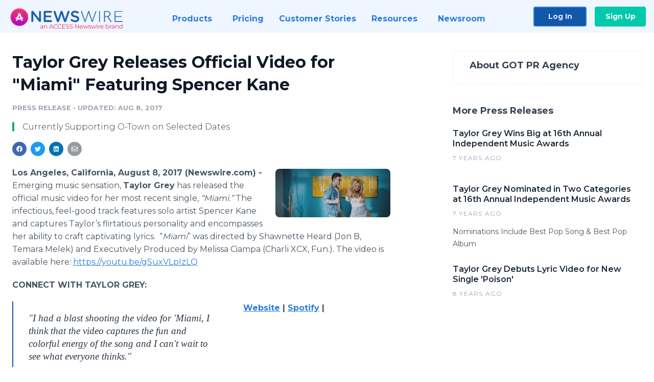

--- FILE ---
content_type: text/html; charset=utf-8
request_url: https://www.newswire.com/news/taylor-grey-releases-official-video-for-miami-featuring-spencer-kane-19846547
body_size: 11061
content:

<!DOCTYPE html>
<html lang="en" class="newswire website bs4
                ">
<head>

    <meta name="csrf-token" content="YoxMIHC9kRdXyiPsuVXEFcwqV6uvmST7qv3N0tUH" />
    <meta charset="utf-8" />
    <meta name="viewport" content="width=device-width, initial-scale=1" />
    <base href="https://www.newswire.com/" />

    
    <title>
                                    Taylor Grey Releases Official Video for &quot;Miami&quot; Featuring Spencer Kane |
                                    Newswire
            </title>

    
    
    
            <link rel="canonical" href="https://www.newswire.com/news/taylor-grey-releases-official-video-for-miami-featuring-spencer-kane-19846547" />
        <meta name="twitter:card" content="summary_large_image" />
    <meta name="twitter:title" content="Taylor Grey Releases Official Video for &quot;Miami&quot; Featuring Spencer Kane" />
    <meta name="twitter:description" content="Currently Supporting O-Town on Selected Dates " />

    <meta property="og:url" content="https://www.newswire.com/news/taylor-grey-releases-official-video-for-miami-featuring-spencer-kane-19846547" />
    <meta property="og:title" content="Taylor Grey Releases Official Video for &quot;Miami&quot; Featuring Spencer Kane" />
    <meta property="og:description" content="Currently Supporting O-Town on Selected Dates " />
    <meta property="fb:app_id" content="586234651427775" />

    
    
                            <meta name="twitter:image" content="https://cdn.nwe.io/files/x/dd/d7/ff81b1db2d069d87e5a2c3b4ec31.jpg" />
        <meta property="og:image" content="https://cdn.nwe.io/files/x/dd/d7/ff81b1db2d069d87e5a2c3b4ec31.jpg" />
        <meta property="og:image:width" content="684" />
        <meta property="og:image:height" content="290" />
    
    <meta name="description" content="Currently Supporting O-Town on Selected Dates " />
    <meta name="keywords" content="Alternative Pop, Electro Pop, Entertainment, Music, Music Video, Pop" />


    <link rel="preconnect" href="https://fonts.googleapis.com"> 
<link rel="preconnect" href="https://fonts.gstatic.com" crossorigin> 
<link rel="stylesheet" href="//fonts.googleapis.com/css?family=Open+Sans:300,400,600,700,800,300italic,400italic,600italic,700italic" />
<link rel="stylesheet" href="//fonts.googleapis.com/css?family=Montserrat:300,400,500,600,700" />

    
    <link rel="stylesheet" href="https://cdn.nwe.io/assets/loader/1e5077fc26cc0d831be279a19a67f0355e65f37b563910d2eb9b3330d6323789.css">

    <!--[if lt IE 9]><script src="https://cdn.nwe.io/assets/loader/8b573b860cec1ce2b310a7f2ab1c405ce8f0ba7faea920a11c29a77ca0b419cd.js" class="js-loader"></script>
<![endif]-->
    <!--[if IE]><meta http-equiv="X-UA-Compatible" content="IE=edge,chrome=1" /><![endif]-->

    <script>

window._defer_callback_jQuery = [];
window._defer_callback = [];

window.$ = function(callback) {
	if (typeof callback === 'function')
		_defer_callback_jQuery.push(callback);
};

window.defer = function(callback) {
	if (typeof callback === 'function')
		_defer_callback.push(callback);
};

// replacement for $(window).on('load', ...);
// that handles the case where window is already loaded
window.deferUntilComplete = function(callback) {
	if (document.readyState !== 'complete')
		return window.addEventListener('load', callback);
	return callback();
};

</script>

    <link href="https://cdn.nwe.io/assets/im/favicon.ico?0587e58ba" type="image/x-icon" rel="shortcut icon" />
    <link href="https://cdn.nwe.io/assets/im/favicon.ico?0587e58ba" type="image/x-icon" rel="icon" />

    <!-- Google Tag Manager -->
<!-- Start GTM Dependency -->
<script>
// Initialize backend session from FullStory session url
window['_fs_ready'] = () => {
    const sessionUrl = FS.getCurrentSessionURL();
    const savedSession = "";

    if (sessionUrl && sessionUrl !== savedSession) {
        const formData = new FormData();
        formData.append('url', sessionUrl);
        fetch("https:\/\/www.newswire.com\/api\/session\/fullstory", {
            method: 'POST',
            body: formData,
            headers: {Accept: 'application/json'}
        })
        .catch(() => {
            console.warn('Fullstory session error.');
        })
    }
};

</script>
<!-- End GTM Dependency -->
<!-- Google Tag Manager Datalayer-->
<script type="application/javascript">
window.dataLayer = window.dataLayer || [];

dataLayer.push({
    'isUserOnline': false,
    'isAdminOnline': false,
    'isUserPanel': false,
    'brandName': "Newswire",
    'isFullStoryEnabled': false,
    'isCollab': false,
    'isMediaRoom': false,
    'isSalesGeneration': false,
    'isNewswirePlatform': true,
    })
</script>
<!-- Google Tag Manager Datalayer-->

<script>(function(w,d,s,l,i){w[l]=w[l]||[];w[l].push({'gtm.start':
new Date().getTime(),event:'gtm.js'});var f=d.getElementsByTagName(s)[0],
j=d.createElement(s),dl=l!='dataLayer'?'&l='+l:'';j.async=true;j.src=
'https://www.googletagmanager.com/gtm.js?id='+i+dl;f.parentNode.insertBefore(j,f);
})(window,document,'script','dataLayer', "GTM-TKKB8JX");</script>
<!-- End Google Tag Manager -->
    <meta name="google-site-verification" content="q8ryY6fz2fhB9rFoyyhK0b6aq7qYS99CRThypWPaZOA" />

        <link rel="canonical" href="https://www.newswire.com/view/content/taylor-grey-releases-official-video-for-miami-featuring-spencer-kane-19846547" />
    
    <script>

    CKEDITOR_BASEPATH  = "https:\/\/cdn.nwe.io\/assets\/lib\/ckeditor\/";
    NR_USER_ID         = null;
    RELATIVE_URI       = "view\/content\/taylor-grey-releases-official-video-for-miami-featuring-spencer-kane-19846547";
    ASSETS_VERSION     = "0587e58ba";
    IS_DEVELOPMENT     = false;
    IS_PRODUCTION      = true;
    ASSETS_BASE        = "https:\/\/cdn.nwe.io\/assets\/";

    </script>

    
</head>
<body class="relative">
    <!-- Google Tag Manager (noscript) -->
<noscript><iframe src="https://www.googletagmanager.com/ns.html?id=GTM-TKKB8JX"
height="0" width="0" style="display:none;visibility:hidden"></iframe></noscript>
<!-- End Google Tag Manager (noscript) -->
    
    <!--[if lt IE 8]><p class="chromeframe">You are using an <strong>outdated</strong> browser.
    Please <a href="http://browsehappy.com/">upgrade your browser</a> or
    <a href="http://www.google.com/chromeframe/?redirect=true">activate Google Chrome Frame</a>
    to improve your experience.</p><![endif]-->

    <div id="fb-root"></div>
<!-- Start Navigation -->
<div class="nw-navigation-section " data-state="close">
    <link rel="stylesheet" href="https://cdn.nwe.io/assets_v3/css/components/navigation.css?id=0b9eb035dcdc3edca30889d785bedfcf" />
    <header class="nw-navigation">
        <nav class="nw-navigation__nav" aria-label="Main">
            <a class="nw-navigation__brand" href="/">
                <!-- Desktop logo (hidden on mobile) -->
                <img class="nw-navigation__brand-logo--desktop" width="969" height="194" src="https://cdn.nwe.io/assets/im/website_alt/newswire_ANW_logo.png?v=4fa7a5154" alt="Newswire">
                <!-- Mobile logo (hidden on desktop) -->
                <img class="nw-navigation__brand-logo--mobile" width="120" height="24" src="https://cdn.nwe.io/assets/im/website_alt/logo.svg?v=4fa7a5154" alt="Newswire">
            </a>
            <a role="button" aria-label="navigation toggle" tabindex="0" class="nw-navigation__toggle-wrapper">
                <span class="nw-navigation__toggle"></span>
            </a>
            <menu class="nw-navigation__menu">
                <li data-active-listen class="nw-navigation__item parent" data-state="close">
                    <span class="nw-navigation__item-text">
                        <span class="nw-navigation__item-text-title">Products<span class="fal fa-angle-down"></span>
                        </span>
                    </span>
                    <menu class="nw-navigation__subitems">
                        <li class="nw-navigation__subitem">
                            <a class="nw-navigation__subitem-text nw-navigation__icon nw-navigation__icon--pr-distro"
                                href="https://www.newswire.com/press-release-distribution">
                                Press Release Distribution
                            </a>
                        </li>
                        <li class="nw-navigation__subitem">
                            <a class="nw-navigation__subitem-text nw-navigation__icon nw-navigation__icon--puzzle"
                                href="https://www.newswire.com/press-release-optimizer">
                                Press Release Optimizer
                            </a>
                        </li>
                        <li class="nw-navigation__subitem">
                            <a class="nw-navigation__subitem-text nw-navigation__icon nw-navigation__icon--media-suite"
                                href="https://www.newswire.com/media-suite">
                                Media Suite
                            </a>
                        </li>
                        <li class="nw-navigation__subitem">
                            <a class="nw-navigation__subitem-text nw-navigation__icon nw-navigation__icon--media-db"
                                href="https://www.newswire.com/media-database">
                                Media Database
                            </a>
                        </li>
                        <li class="nw-navigation__subitem">
                            <a class="nw-navigation__subitem-text nw-navigation__icon nw-navigation__icon--media-pitching"
                                href="https://www.newswire.com/media-pitching">
                                Media Pitching
                            </a>
                        </li>
                        <li class="nw-navigation__subitem">
                            <a class="nw-navigation__subitem-text nw-navigation__icon nw-navigation__icon--media-monitoring"
                                href="https://www.newswire.com/media-monitoring">
                                Media Monitoring
                            </a>
                        </li>
                        <li class="nw-navigation__subitem">
                            <a class="nw-navigation__subitem-text nw-navigation__icon nw-navigation__icon--analytics"
                                href="https://www.newswire.com/analytics">
                                Analytics
                            </a>
                        </li>
                        <li class="nw-navigation__subitem">
                            <a class="nw-navigation__subitem-text nw-navigation__icon nw-navigation__icon--newsrooms"
                                href="https://www.newswire.com/media-room">
                                Media Room
                            </a>
                        </li>
                    </menu>
                </li>

                <li data-active-listen class="nw-navigation__item">
                    <a class="nw-navigation__item-text" href="https://www.newswire.com/pricing">
                    <span class="nw-navigation__item-text-title">Pricing</span></a>
                </li>

                <li data-active-listen class="nw-navigation__item">
                    <a class="nw-navigation__item-text" href="https://www.newswire.com/customer-success-stories">
                    <span class="nw-navigation__item-text-title">Customer Stories</span></a>
                </li>

                <li data-active-listen class="nw-navigation__item parent" data-state="close">
                    <span class="nw-navigation__item-text">
                        <span class="nw-navigation__item-text-title">Resources<span class="fal fa-angle-down"></span></span>
                    </span>
                    <menu class="nw-navigation__subitems">
                        <li class="nw-navigation__subitem">
                            <a class="nw-navigation__subitem-text nw-navigation__icon nw-navigation__icon--education"
                                href="https://www.newswire.com/resources">
                                Education
                            </a>
                        </li>
                        <li class="nw-navigation__subitem">
                            <a class="nw-navigation__subitem-text nw-navigation__icon nw-navigation__icon--blog"
                                href="https://www.newswire.com/blog">
                                Blog
                            </a>
                        </li>
                        <li class="nw-navigation__subitem">
                            <a class="nw-navigation__subitem-text nw-navigation__icon nw-navigation__icon--planner"
                                href="https://www.newswire.com/planner/intro">
                                PR & Earned Media Planner
                            </a>
                        </li>
                        <li class="nw-navigation__subitem">
                            <a class="nw-navigation__subitem-text nw-navigation__icon nw-navigation__icon--journalists"
                                href="https://www.newswire.com/journalists">
                                For Journalists
                            </a>
                        </li>
                        <li class="nw-navigation__subitem">
                            <a class="nw-navigation__subitem-text nw-navigation__icon nw-navigation__icon--feed"
                                href="https://www.newswire.com/feeds">
                                RSS Feeds
                            </a>
                        </li>
                        <li class="nw-navigation__subitem">
                            <a class="nw-navigation__subitem-text nw-navigation__icon nw-navigation__icon--support"
                                href="mailto:support@newswire.com">
                                Support
                            </a>
                        </li>
                    </menu>
                </li>

                <li data-active-listen class="nw-navigation__item">
                    <a class="nw-navigation__item-text" href="https://www.newswire.com/newsroom">
                    <span class="nw-navigation__item-text-title">Newsroom</span></a>
                </li>

                <li class="nw-navigation__item buttons">
                    <a class="nw-navigation__item-text login" href="https://app.accessnewswire.com/login/newswire">Log In</a>
                    <a class="nw-navigation__item-text signup" href="https://app.accessnewswire.com/login/newswire">Sign Up</a>
                </li>
            </menu>
        </nav>
    </header>

    
    <script type="application/javascript">
        (() => {

            // setTimeout to remove from current blocking stack to allow content/scripts to load prior
            setTimeout(() => {
                initNavActiveFunctionality();
                initNavToggleFunctionality();
            });

            /**
             * Active menu item based on the url and toggle submenu
             *
             * @return  void
             */
            function initNavActiveFunctionality() {
                const pageUrl = window.location.href;
                Array.from(document.querySelectorAll('[data-active-listen]')).forEach(element => {
                    handleActiveElement(element, pageUrl);
                });
            }

            /**
             * Active sandwich icon and submenu click functionality
             *
             * @return  void
             */
            function initNavToggleFunctionality() {
                // Responsive sandwich icon click functionality
                setToggleState('.nw-navigation__toggle-wrapper', '.nw-navigation-section');
                // Responsive submenu click functionality
                setToggleState('.nw-navigation__item.parent');
            }

            /**
             * Set the element class to is-active if it contains one or more link to the current page
             *
             * @param  {HTMLElement} element The element holding possible links
             * @param  {string} pageUrl The page url string
             * @return  void
             */
            function handleActiveElement(element, pageUrl) {
                let isActive;
                for (const link of [...element.querySelectorAll('a')]) {
                    isActive = false;
                    if (!link.href) {
                        console.error('There should be at least one valid link under elements with data-active-listen attribute');
                        return;
                    }
                    // Newsroom submenu edge cases
                    if (element.className.includes('nw-subnavigation__item')
                        && link.pathname === '/newsroom'
                        && /\/newsroom\/./.test(pageUrl)
                        && !pageUrl.includes('/newsroom/page')) {

                        continue;
                    }

                    // All other links
                    if (pageUrl.includes(link.href)
                        && !pageUrl.includes(`${link.href}-`)
                        && !pageUrl.includes(`${link.href}_`)) {

                        isActive = true;
                        link.classList.add('is-active');
                        break;
                    }
                }

                if (isActive) {
                    element.classList.add('is-active');
                }
            }


            /**
             * Toggle open|close states
             *
             * @param  {string} clickElement The element watching for the event
             * @param  {string|null} stateElement The element holding the state, null when state and event element are the same
             * @return  void
             */
            function setToggleState(clickElementSelector, stateElementSelector = null) {
                const stateElements = [];
                for (const clickElement of [...document.querySelectorAll(clickElementSelector)]) {
                    const stateElement = stateElementSelector ? document.querySelector(stateElementSelector) : clickElement;
                    if (!stateElement) {
                        return;
                    }
                    stateElements.push(stateElement);
                    clickElement.addEventListener('mousedown', () => {
                        stateElements.forEach(element => {
                            if (element && element !== stateElement) {
                                element.dataset.state = 'close';
                            }
                        });
                        stateElement.dataset.state = stateElement.dataset.state === 'open' ? 'close' : 'open';
                    });
                }
            }

        })();
    </script>
</div>
<!-- End Navigation -->
<div class="main-content">

        
    <section class="content-view">

        <div id="cv-container" class="content-type-pr">
                <main role="main">
    <section class="pr-section ">
        <div class="pr-body-wrapper">
            <article class="pr-body">
                <div id="feedback">
</div>
                
                
                <h1 class="article-header">Taylor Grey Releases Official Video for &quot;Miami&quot; Featuring Spencer Kane</h1>

                <div class="article-info">
        <span class="ai-category">Press Release</span>
    <span class="dash">•</span>
        <span class="ai-date">
                                    <span class="status-true">
                                    updated: Aug 8, 2017                            </span>
            </span>
</div>
                                    <section class="content-summary">
                        Currently Supporting O-Town on Selected Dates                     </section>
                
                <link rel="stylesheet" href="https://cdn.nwe.io/assets_v3/css/components/content-share.css?id=b7b38a2f11903377764d63cfacf2a9e6" />
<nav class="content-share">
    <ul class="content-share__list ">
            <li class="content-share__list-item content-share__list-item--facebook"
            onclick="window.open(&#039;https://www.facebook.com/share.php?u=https://www.newswire.com/news/taylor-grey-releases-official-video-for-miami-featuring-spencer-kane-19846547&#039;, &#039;_blank&#039;, &#039;toolbar=0,status=0,width=626,height=436&#039;)">
            <a target="_blank"
                title="Share with facebook"
                href=" #"
                aria-label="Share: facebook">
            </a>
        </li>
            <li class="content-share__list-item content-share__list-item--twitter"
            onclick="window.open(&#039;https://twitter.com/intent/tweet?text=Taylor%20Grey%20Releases%20Official%20Video%20for%20%22Miami%22%20Featuring%20Spencer%20Kane+https://www.newswire.com/news/taylor-grey-releases-official-video-for-miami-featuring-spencer-kane-19846547&#039;, &#039;_blank&#039;, &#039;toolbar=0,status=0,width=626,height=436&#039;)">
            <a target="_blank"
                title="Share with twitter"
                href=" #"
                aria-label="Share: twitter">
            </a>
        </li>
            <li class="content-share__list-item content-share__list-item--linkedin"
            onclick="window.open(&#039;https://www.linkedin.com/sharing/share-offsite/?url=https://www.newswire.com/news/taylor-grey-releases-official-video-for-miami-featuring-spencer-kane-19846547&#039;, &#039;_blank&#039;, &#039;toolbar=0,status=0,width=626,height=436&#039;)">
            <a target="_blank"
                title="Share with linkedin"
                href=" #"
                aria-label="Share: linkedin">
            </a>
        </li>
            <li class="content-share__list-item content-share__list-item--email"
            onclick="">
            <a target="_blank"
                title="Share with email"
                href=" mailto:?subject=Taylor%20Grey%20Releases%20Official%20Video%20for%20%22Miami%22%20Featuring%20Spencer%20Kane&amp;body=https://www.newswire.com/news/taylor-grey-releases-official-video-for-miami-featuring-spencer-kane-19846547"
                aria-label="Share: email">
            </a>
        </li>
        </ul>
</nav>

                                    
                                        <a href="https://cdn.nwe.io/files/x/dd/d7/ff81b1db2d069d87e5a2c3b4ec31.jpg"
                        class="use-lightbox feature-media feature-media--thumbnail"
                        data-alt="Miami Official Music Video"
                        data-caption="Taylor Grey and Spencer Kane in the official music video to their single together, &quot;Miami.&quot;"
                        content="https://cdn.nwe.io/files/x/dd/d7/ff81b1db2d069d87e5a2c3b4ec31.jpg"
                        title="Miami Official Music Video">

                        <img src="https://cdn.nwe.io/files/x/37/bb/56009bef656a5d307cedc6eb0609.jpg"
                            alt="Miami Official Music Video"
                            class="feature-media__img"
                            width="225"
                            height="95"/>
                    </a>
                                    
                <div class="pr-html">
                    <p>    <strong class="date-line">
        Los Angeles, California, August 8, 2017 (Newswire.com)
        -
    </strong> Emerging music sensation, <strong>Taylor Grey</strong> has released the official music video for her most recent single, <em>“Miami.” </em>The infectious, feel-good track features solo artist Spencer Kane and captures Taylor’s flirtatious personality and encompasses her ability to craft captivating lyrics. &nbsp;“<em>Miami</em>” was directed by Shawnette Heard (Jon B, Temara Melek) and Executively Produced by Melissa Ciampa (Charli XCX, Fun.). The video is available here: <a href="https://stats.nwe.io/x/html?final=aHR0cHM6Ly91cmwuc2VydmVyZGF0YS5uZXQvP2FZVkhqdDBEV3VxN0JOblp6OEFuaWd2ZEI3Y1FzVWxuX2dpZ2xIWHctN3lJfg&amp;sig=1IEu9mHAhVdtZNuAvrE6OhKKarygsC1PST5lHUdlcTDKlrhY8NiC15XuSwXJ2nCKRSN_MrDcNOmARWevhe80SA&amp;hit%2Csum=WyIzM3RkYW8iLCIzM3RkYXAiLCIzM3RkYXEiXQ" rel="nofollow" target="_blank">https://youtu.be/gSuxVLpIzLQ</a></p>
<p><strong>CONNECT WITH TAYLOR GREY:</strong></p><html>
  <body>    <blockquote>
        <p>"I had a blast shooting the video for 'Miami, I think that the video captures the fun and colorful energy of the song and I can't wait to see what everyone thinks."</p>
        <p><cite>Taylor Grey, Artist</cite></p>
    </blockquote><script defer src="https://static.cloudflareinsights.com/beacon.min.js/vcd15cbe7772f49c399c6a5babf22c1241717689176015" integrity="sha512-ZpsOmlRQV6y907TI0dKBHq9Md29nnaEIPlkf84rnaERnq6zvWvPUqr2ft8M1aS28oN72PdrCzSjY4U6VaAw1EQ==" data-cf-beacon='{"version":"2024.11.0","token":"419f6f5ae088449e83cf87dc2c013fca","server_timing":{"name":{"cfCacheStatus":true,"cfEdge":true,"cfExtPri":true,"cfL4":true,"cfOrigin":true,"cfSpeedBrain":true},"location_startswith":null}}' crossorigin="anonymous"></script>
</body>
</html>
<p><a href="https://stats.nwe.io/x/html?final=aHR0cDovL3RheWxvcmdyZXltdXNpYy5jb20&amp;sig=1RgqINoRo86z0q2GcbFHuMSpV3uehjOOijNSwFuki01-hvP4ozhuv492X6pcJ4cBX7er8bU3C0qc73PYOqhBEw&amp;hit%2Csum=WyIzM3RkYXIiLCIzM3RkYXMiLCIzM3RkYXEiXQ" rel="nofollow" target="_blank"><strong>Website</strong></a><strong>&nbsp;|&nbsp;</strong><a href="https://stats.nwe.io/x/html?final=aHR0cHM6Ly9vcGVuLnNwb3RpZnkuY29tL2FydGlzdC8xZHB4UWtCaUVSWU1rbjFwVndWWnY1&amp;sig=CVZg-D1BW-TmzesnKUFGVL4BDKw4JPfZRQs6O6VzsxrjBTPVlKzwgERZdt5TuCaqjSDGR_oXOn7bnceYKjpmrQ&amp;hit%2Csum=WyIzM3RkYXQiLCIzM3RkYXUiLCIzM3RkYXEiXQ" rel="nofollow" target="_blank"><strong>Spotify</strong></a><strong>&nbsp;| &nbsp;</strong><a href="https://stats.nwe.io/x/html?final=aHR0cHM6Ly9zb3VuZGNsb3VkLmNvbS9pYW10YXlsb3JncmV5&amp;sig=j-86-6frYj0OQPJ5FVFP1uiRxPH1iRj5nAKPmvdq-qalC2-mqdPPrAQ6cC9eK1SX3HRaoRvCJOBXY3kfTDC-Cw&amp;hit%2Csum=WyIzM3RkYXYiLCIzM3RkYXciLCIzM3RkYXEiXQ" rel="nofollow" target="_blank"><strong>Soundcloud</strong></a><strong>&nbsp;|&nbsp;</strong><a href="https://stats.nwe.io/x/html?final=aHR0cHM6Ly93d3cueW91dHViZS5jb20vY2hhbm5lbC9VQ0ZCT1YyTUtLQzlpWkpzTlNTNWlXUXc&amp;sig=ic9-1tvTlpifPMXupYpHfvpHBCvzQ06irCx8XKU4TF9m3G-SgkgkmrUgTqm0jMNFca22OasRoA9vKxB2H9iEKA&amp;hit%2Csum=WyIzM3RkYXgiLCIzM3RkYXkiLCIzM3RkYXEiXQ" rel="nofollow" target="_blank"><strong>Youtube</strong></a><strong>&nbsp;|&nbsp;</strong><a href="https://stats.nwe.io/x/html?final=aHR0cDovL3d3dy5mYWNlYm9vay5jb20vVGF5bG9yR3JleQ&amp;sig=x8zWCRdoXPNrgdZhJgBscCJo_wScEiWcL6FGNcFAoZhC7FxrLnI3WCsCHcC06Q836iXeVng-cs8I_4IPe1T05A&amp;hit%2Csum=WyIzM3RkYXoiLCIzM3RkYjAiLCIzM3RkYXEiXQ" rel="nofollow" target="_blank"><strong>Facebook</strong></a><strong>&nbsp;|&nbsp;</strong><a href="https://stats.nwe.io/x/html?final=aHR0cHM6Ly90d2l0dGVyLmNvbS9pYW10YXlsb3JncmV5P2xhbmc9ZW4&amp;sig=Wi5SEMg2by9FkUiIdMvQhexdVJkx3IauRcFN7N4YTjrqI5X3bFWJjdxLo748GBpdhCaRnocNtbf46XBp0byCdw&amp;hit%2Csum=WyIzM3RkYjEiLCIzM3RkYjIiLCIzM3RkYXEiXQ" rel="nofollow" target="_blank"><strong>Twitter</strong></a><strong>&nbsp;|&nbsp;</strong><a href="https://stats.nwe.io/x/html?final=aHR0cHM6Ly93d3cuaW5zdGFncmFtLmNvbS9pYW10YXlsb3JncmV5Lw&amp;sig=jd1q4MgFArkmUku9dUfxQdRz2BWr5szx-bkrrS5DDfwVVJLXQydbKR6ZqtR078lwI-ZsxcjGtPLwcRBz2_nfaA&amp;hit%2Csum=WyIzM3RkYjMiLCIzM3RkYjQiLCIzM3RkYXEiXQ" rel="nofollow" target="_blank"><strong>Instagram</strong></a></p>
<p>“<em>Miami</em>”<em> </em>is the second single from Taylor’s debut album, <em>Space Case. &nbsp;</em>The first single, “<em>Never Woulda Letcha</em>,” was released earlier this year and has received well over 1 million plays and continues to rise. “<em>Never Woulda Letcha</em>” has been featured on Radio Disney, KIIS LA, Z100 and dozens of other Top 40 radio stations through the US. &nbsp;<em>Space Case</em> was executive produced by the award winning, Josh Abraham (Justin Bieber, P!nk, Kelly Clarkson, etc.) and produced by numerous others, including Nico Stadi. &nbsp;It features special appearances by The Vamps’ Brad Simpson (“<em>Fallin’</em>”) and solo artist Spencer Kane (“<em>Miami</em>”).</p>

<p><strong>TOUR WITH O-TOWN</strong></p>
<p>August 10th&nbsp;&nbsp; &nbsp;&nbsp;&nbsp; &nbsp;Music Box&nbsp;&nbsp; &nbsp;&nbsp;&nbsp; &nbsp;&nbsp;&nbsp; &nbsp;&nbsp;&nbsp; &nbsp;San Diego, CA</p>
<p>August 13th&nbsp;&nbsp; &nbsp;&nbsp;&nbsp; &nbsp;Gaslamp&nbsp;&nbsp; &nbsp;&nbsp;&nbsp; &nbsp;&nbsp;&nbsp; &nbsp;&nbsp;&nbsp; &nbsp;Long Beach, CA</p>
<p>September 14th&nbsp;&nbsp; &nbsp;The&nbsp;Pourhouse&nbsp;&nbsp; &nbsp;&nbsp;&nbsp; &nbsp;&nbsp;&nbsp; &nbsp;Minneapolis, MN</p>
<p>September 15th&nbsp;&nbsp; &nbsp;The Annex at the Red Zone&nbsp;&nbsp; &nbsp;Madison, WI</p>
<p>September 17th&nbsp;&nbsp; &nbsp;The Ready Room&nbsp;&nbsp; &nbsp;&nbsp;&nbsp; &nbsp;&nbsp;&nbsp; &nbsp;St. Louis, MO</p>
<p><strong>RADIO PROMOTION</strong></p>
<p>August 8th&nbsp;&nbsp; &nbsp;&nbsp;&nbsp; &nbsp;KUDL (106.5 The End)&nbsp;&nbsp; &nbsp;&nbsp;&nbsp; &nbsp;Sacramento, CA</p>
<p>August 10th&nbsp;&nbsp; &nbsp;&nbsp;&nbsp; &nbsp;KHTS (Channel 93.3)&nbsp;&nbsp; &nbsp;&nbsp;&nbsp; &nbsp;San Diego, CA</p>
<p>August 22nd&nbsp;&nbsp; &nbsp;&nbsp;&nbsp; &nbsp;WXKS (KISS108)&nbsp;&nbsp; &nbsp;&nbsp;&nbsp; &nbsp;&nbsp;&nbsp; &nbsp;Boston, MA</p>
<p><strong>FOR MORE INFORMATION CONTACT:</strong></p>
<p><strong>Alicia Brown / PFA / </strong>abrown@pfamedia.net</p>
<p><strong>Lynda Dorf / L|D Communications </strong>/ Lynda@LyndaDorf.com</p>
<p><strong>Brittany Bowen / GOT PR Agency / </strong>bb@gotpr.agency</p>

                    <!-- DEPRECATED. We have now removed most scraped content -->
                    
                                            <p class="text-alt">Source: GOT PR Agency &amp; PFA on Behalf of Taylor Grey Productions</p>
                    
                                                                <h4 class="feature-text">Related Media</h4>
                        <div class="pr-media">
                                                        <section class="pr-media__video pr-media__video--video_youtube">
                                                                            <div style="max-width: 1067px">
        <div style="padding:56.25% 0 0 0; position: relative;">
            <iframe
                src="https://www.youtube.com/embed/gSuxVLpIzLQ"
                style="position: absolute; top: 0; left: 0; width: 100%; height: 100%;"
                frameborder="0"
                allow="accelerometer; autoplay; clipboard-write; encrypted-media; gyroscope; picture-in-picture"
                allowfullscreen>
            </iframe>
        </div>
    </div>                            </section>
                            
                                                    </div>
                                    </div>

                                                    <div class="pr-subsection">
                        <h4 class="feature-text">Tags</h4>
                        <ul class="tag-list">
                                                    <li class="tag-list__item">
                                <a href="newsroom/tag/alternative-pop" target="_blank" >Alternative Pop</a>
                            </li>
                                                    <li class="tag-list__item">
                                <a href="newsroom/tag/electro-pop" target="_blank" >Electro Pop</a>
                            </li>
                                                    <li class="tag-list__item">
                                <a href="newsroom/tag/entertainment" target="_blank" >Entertainment</a>
                            </li>
                                                    <li class="tag-list__item">
                                <a href="newsroom/tag/music" target="_blank" >Music</a>
                            </li>
                                                    <li class="tag-list__item">
                                <a href="newsroom/tag/music-video" target="_blank" >Music Video</a>
                            </li>
                                                    <li class="tag-list__item">
                                <a href="newsroom/tag/pop" target="_blank" >Pop</a>
                            </li>
                                                </ul>
                    </div>
                
                                            </article>
        </div>

        <div class="pr-sidebar-wrapper">
            <div class="pr-sidebar">
                
                                                            <h4 class="pr-sidebar__title">
                            About GOT PR Agency                                                    </h4>
                    
                                    

                            </div>
                        <hr class="pr-subsection__hr sm-only"/>
            <h4 class="pr-sidebar__title">More Press Releases</h4>
                <link rel="stylesheet" href="https://cdn.nwe.io/assets_v3/css/components/related-prs.css?id=6740cc11aaae4a2d46abbc54b572855b" />
<ul class="related-prs">
    <li class="related-prs__item">
        <a class="related-prs__link"
            href="https://www.newswire.com/news/taylor-grey-wins-big-at-16th-annual-independent-music-awards-20419286"
            target="_blank"
            rel="noopener noreferrer">
            <h5 class="related-prs__title">Taylor Grey Wins Big at 16th Annual Independent Music Awards</h5>
            <p class="related-prs__date">7 years ago</p>
            <p class="related-prs__summary"></p>
        </a>
    </li>
    <li class="related-prs__item">
        <a class="related-prs__link"
            href="https://www.newswire.com/news/taylor-grey-nominated-in-two-categories-at-16th-annual-independent-20357390"
            target="_blank"
            rel="noopener noreferrer">
            <h5 class="related-prs__title">Taylor Grey Nominated in Two Categories at 16th Annual Independent Music Awards</h5>
            <p class="related-prs__date">7 years ago</p>
            <p class="related-prs__summary">Nominations Include Best Pop Song & Best Pop Album </p>
        </a>
    </li>
    <li class="related-prs__item">
        <a class="related-prs__link"
            href="https://www.newswire.com/news/taylor-grey-debuts-lyric-video-for-new-single-poison-20082642"
            target="_blank"
            rel="noopener noreferrer">
            <h5 class="related-prs__title">Taylor Grey Debuts Lyric Video for New Single &#039;Poison&#039;</h5>
            <p class="related-prs__date">8 years ago</p>
            <p class="related-prs__summary"></p>
        </a>
    </li>
</ul>
                    </div>
    </section>
</main>

<script type="application/ld+json">
    {"@context":"https:\/\/schema.org","@type":"NewsArticle","headline":"Taylor Grey Releases Official Video for \u0022Miami\u0022 Featuring Spencer Kane","image":["https:\/\/cdn.nwe.io\/files\/x\/fc\/3d\/7e50b5bb45d1b26680fd107f4529.jpg"],"datePublished":"2017-08-08T15:00:00.000000Z","dateModified":"2017-08-08T15:00:04.000000Z","articleBody":"\n\u003Cp\u003E Emerging music sensation, \u003Cstrong\u003ETaylor Grey\u003C\/strong\u003E has released the official music video for her most recent single, \u003Cem\u003E\u201cMiami.\u201d \u003C\/em\u003EThe infectious, feel-good track features solo artist Spencer Kane and captures Taylor\u2019s flirtatious personality and encompasses her ability to craft captivating lyrics. \u00a0\u201c\u003Cem\u003EMiami\u003C\/em\u003E\u201d was directed by Shawnette Heard (Jon B, Temara Melek) and Executively Produced by Melissa Ciampa (Charli XCX, Fun.). The video is available here: \u003Ca href=\u0022https:\/\/url.serverdata.net\/?aYVHjt0DWuq7BNnZz8AnigvdB7cQsUln_giglHXw-7yI~\u0022\u003Ehttps:\/\/youtu.be\/gSuxVLpIzLQ\u003C\/a\u003E\u003C\/p\u003E\n\u003Cp\u003E\u003Cstrong\u003ECONNECT WITH TAYLOR GREY:\u003C\/strong\u003E\u003C\/p\u003E\n\u003Cp\u003E\u003Ca href=\u0022http:\/\/taylorgreymusic.com\u0022\u003E\u003Cstrong\u003EWebsite\u003C\/strong\u003E\u003C\/a\u003E\u003Cstrong\u003E\u00a0|\u00a0\u003C\/strong\u003E\u003Ca href=\u0022https:\/\/open.spotify.com\/artist\/1dpxQkBiERYMkn1pVwVZv5\u0022\u003E\u003Cstrong\u003ESpotify\u003C\/strong\u003E\u003C\/a\u003E\u003Cstrong\u003E\u00a0| \u00a0\u003C\/strong\u003E\u003Ca href=\u0022https:\/\/soundcloud.com\/iamtaylorgrey\u0022\u003E\u003Cstrong\u003ESoundcloud\u003C\/strong\u003E\u003C\/a\u003E\u003Cstrong\u003E\u00a0|\u00a0\u003C\/strong\u003E\u003Ca href=\u0022https:\/\/www.youtube.com\/channel\/UCFBOV2MKKC9iZJsNSS5iWQw\u0022\u003E\u003Cstrong\u003EYoutube\u003C\/strong\u003E\u003C\/a\u003E\u003Cstrong\u003E\u00a0|\u00a0\u003C\/strong\u003E\u003Ca href=\u0022http:\/\/www.facebook.com\/TaylorGrey\u0022\u003E\u003Cstrong\u003EFacebook\u003C\/strong\u003E\u003C\/a\u003E\u003Cstrong\u003E\u00a0|\u00a0\u003C\/strong\u003E\u003Ca href=\u0022https:\/\/twitter.com\/iamtaylorgrey?lang=en\u0022\u003E\u003Cstrong\u003ETwitter\u003C\/strong\u003E\u003C\/a\u003E\u003Cstrong\u003E\u00a0|\u00a0\u003C\/strong\u003E\u003Ca href=\u0022https:\/\/www.instagram.com\/iamtaylorgrey\/\u0022\u003E\u003Cstrong\u003EInstagram\u003C\/strong\u003E\u003C\/a\u003E\u003C\/p\u003E\n\u003Cp\u003E\u201c\u003Cem\u003EMiami\u003C\/em\u003E\u201d\u003Cem\u003E \u003C\/em\u003Eis the second single from Taylor\u2019s debut album, \u003Cem\u003ESpace Case. \u00a0\u003C\/em\u003EThe first single, \u201c\u003Cem\u003ENever Woulda Letcha\u003C\/em\u003E,\u201d was released earlier this year and has received well over 1 million plays and continues to rise. \u201c\u003Cem\u003ENever Woulda Letcha\u003C\/em\u003E\u201d has been featured on Radio Disney, KIIS LA, Z100 and dozens of other Top 40 radio stations through the US. \u00a0\u003Cem\u003ESpace Case\u003C\/em\u003E was executive produced by the award winning, Josh Abraham (Justin Bieber, P!nk, Kelly Clarkson, etc.) and produced by numerous others, including Nico Stadi. \u00a0It features special appearances by The Vamps\u2019 Brad Simpson (\u201c\u003Cem\u003EFallin\u2019\u003C\/em\u003E\u201d) and solo artist Spencer Kane (\u201c\u003Cem\u003EMiami\u003C\/em\u003E\u201d).\u003C\/p\u003E\n\u003Cp\u003E\u003C\/p\u003E\n\u003Cp\u003E\u003Cstrong\u003ETOUR WITH O-TOWN\u003C\/strong\u003E\u003C\/p\u003E\n\u003Cp\u003EAugust 10th\u00a0\u00a0 \u00a0\u00a0\u00a0 \u00a0Music Box\u00a0\u00a0 \u00a0\u00a0\u00a0 \u00a0\u00a0\u00a0 \u00a0\u00a0\u00a0 \u00a0San Diego, CA\u003C\/p\u003E\n\u003Cp\u003EAugust 13th\u00a0\u00a0 \u00a0\u00a0\u00a0 \u00a0Gaslamp\u00a0\u00a0 \u00a0\u00a0\u00a0 \u00a0\u00a0\u00a0 \u00a0\u00a0\u00a0 \u00a0Long Beach, CA\u003C\/p\u003E\n\u003Cp\u003ESeptember 14th\u00a0\u00a0 \u00a0The\u00a0Pourhouse\u00a0\u00a0 \u00a0\u00a0\u00a0 \u00a0\u00a0\u00a0 \u00a0Minneapolis, MN\u003C\/p\u003E\n\u003Cp\u003ESeptember 15th\u00a0\u00a0 \u00a0The Annex at the Red Zone\u00a0\u00a0 \u00a0Madison, WI\u003C\/p\u003E\n\u003Cp\u003ESeptember 17th\u00a0\u00a0 \u00a0The Ready Room\u00a0\u00a0 \u00a0\u00a0\u00a0 \u00a0\u00a0\u00a0 \u00a0St. Louis, MO\u003C\/p\u003E\n\u003Cp\u003E\u003Cstrong\u003ERADIO PROMOTION\u003C\/strong\u003E\u003C\/p\u003E\n\u003Cp\u003EAugust 8th\u00a0\u00a0 \u00a0\u00a0\u00a0 \u00a0KUDL (106.5 The End)\u00a0\u00a0 \u00a0\u00a0\u00a0 \u00a0Sacramento, CA\u003C\/p\u003E\n\u003Cp\u003EAugust 10th\u00a0\u00a0 \u00a0\u00a0\u00a0 \u00a0KHTS (Channel 93.3)\u00a0\u00a0 \u00a0\u00a0\u00a0 \u00a0San Diego, CA\u003C\/p\u003E\n\u003Cp\u003EAugust 22nd\u00a0\u00a0 \u00a0\u00a0\u00a0 \u00a0WXKS (KISS108)\u00a0\u00a0 \u00a0\u00a0\u00a0 \u00a0\u00a0\u00a0 \u00a0Boston, MA\u003C\/p\u003E\n\u003Cp\u003E\u003Cstrong\u003EFOR MORE INFORMATION CONTACT:\u003C\/strong\u003E\u003C\/p\u003E\n\u003Cp\u003E\u003Cstrong\u003EAlicia Brown \/ PFA \/ \u003C\/strong\u003Eabrown@pfamedia.net\u003C\/p\u003E\n\u003Cp\u003E\u003Cstrong\u003ELynda Dorf \/ L|D Communications \u003C\/strong\u003E\/ Lynda@LyndaDorf.com\u003C\/p\u003E\n\u003Cp\u003E\u003Cstrong\u003EBrittany Bowen \/ GOT PR Agency \/ \u003C\/strong\u003Ebb@gotpr.agency\u003C\/p\u003E\n","author":{"0":{"@type":"Organization","name":"GOT PR Agency"},"url":"http:\/\/gotpr.agency"},"publisher":{"@type":"Organization","name":"Newswire","logo":{"@type":"ImageObject","url":"https:\/\/cdn.nwe.io\/assets\/im\/website_alt\/logo.svg?v=4fa7a5154"}}}</script>

<script>

    var image = new Image();
    image.src = "https:\/\/stats.nwe.io\/x\/im?ref=WyJkcW9seCJd&hit%2Csum=WyJjM3U4YyIsImMydTB0IiwiZHFvbHgiXQ";

</script>


            </div>
        
    </section>
    
</div>        <!-- Start Footer -->
<link rel="stylesheet" href="https://cdn.nwe.io/assets_v3/css/components/footer.css?id=1d499140ec3ac8fe22ced716c28872f6" />
<footer class="nw-footer" id="nw-footer">
    <div class="nw-footer__wrapper">
        <div class="nw-footer__top">
            <div class="nw-footer__top-left">
                <img width="189" height="24" class="nw-footer__logo" src="https://cdn.nwe.io/assets/im/website_alt/logo.svg?v=4fa7a5154" alt="Newswire">
            </div>
            <div class="nw-footer__top-right">
                                    <div class="nw-footer__pr-guide-wrapper">
                        <div class="nw-footer__pr-guide">
                            <a href="/contact">
                                <button type="button" class="nw-footer__pr-guide__button">Free PR Guide</button>
                            </a>
                        </div>
                    </div>
                            </div>
        </div>
                    <div class="nw-footer__menu">
                <section class="nw-footer__menu-column">
                    <h4 class="nw-footer__menu-heading">Products</h4>
                    <menu class="nw-footer__menu-items">
                        <li><a href="https://www.newswire.com/press-release-distribution">Press Release Distribution</a></li>
                        <li><a href="https://www.newswire.com/financial-distribution">Financial Distribution</a></li>
                        <li><a href="https://www.newswire.com/media-suite">Media Suite</a></li>
                        <li><a href="https://www.newswire.com/media-database">Media Database</a></li>
                        <li><a href="https://www.newswire.com/media-pitching">Media Pitching</a></li>
                        <li><a href="https://www.newswire.com/media-monitoring">Media Monitoring</a></li>
                        <li><a href="https://www.newswire.com/analytics">Analytics</a></li>
                        <li><a href="https://www.newswire.com/media-room">Media Room</a></li>
                        <li><a href="https://www.newswire.com/customer-success">Customer Success</a></li>
                        <li><a href="https://www.newswire.com/press-release-optimizer">Press Release Optimizer</a></li>
                    </menu>
                </section>
                <section class="nw-footer__menu-column">
                    <h4 class="nw-footer__menu-heading">Company</h4>
                    <menu class="nw-footer__menu-items">
                        <li><a href="https://www.newswire.com/about">About Us</a></li>
                        <li><a href="https://www.newswire.com/blog">Blog</a></li>
                        <li><a href="https://www.newswire.com/customer-success-stories">Customer Stories</a></li>
                        <li><a href="https://mediaroom.newswire.com/">Our Media Room</a></li>
                    </menu>
                </section>
                <section class="nw-footer__menu-column">
                    <h4 class="nw-footer__menu-heading">Resources</h4>
                    <menu class="nw-footer__menu-items">
                        <li><a href="https://www.newswire.com/resources">Resource Center</a></li>
                        <li><a href="https://www.newswire.com/journalists">For Journalists</a></li>
                        <li><a href="https://www.newswire.com/newsroom">Newsroom</a></li>
                        <li><a href="https://www.newswire.com/planner">PR and Earned Media Planner</a></li>
                        <li><a href="https://www.newswire.com/feeds">RSS Feeds</a></li>
                        <li><a href="https://www.newswire.com/media-outlets">Media Outlets</a></li>
                    </menu>
                </section>
                <section class="nw-footer__menu-column">
                    <h4 class="nw-footer__menu-heading">Support</h4>
                    <menu class="nw-footer__menu-items">
                        <li><a href="https://www.newswire.com/contact">Contact Us</a></li>
                        <li><a href="mailto:support@newswire.com">Email Support</a></li>
                    </menu>
                </section>
            </div>
                <div class="nw-footer__bottom">
            <div class="nw-footer__bottom-column">
                <div class="nw-footer__bottom-copy">
                    &copy; 2005 - 2026 Newswire
                </div>
            </div>
            <div class="nw-footer__bottom-column">
                <menu class="nw-footer__bottom-social">
                    <li><a class="nw-footer__facebook" href="https://www.facebook.com/inewswire" aria-label="Facebook" rel="noopener" target="_blank"></a></li>
                    <li><a class="nw-footer__twitter" href="https://twitter.com/inewswire" aria-label="Twitter" rel="noopener" target="_blank"></a></li>
                    <li><a class="nw-footer__linkedin" href="https://www.linkedin.com/company/newswire-com" aria-label="LinkedIn" rel="noopener" target="_blank"></a></li>
                    <li><a class="nw-footer__instagram" href="https://www.instagram.com/newswirecom/" aria-label="Instagram" rel="noopener" target="_blank"></a></li>
                </menu>
            </div>
            <div class="nw-footer__bottom-column">
                <menu class="nw-footer__links nw-footer__links--bottom">
                    <li><a href="https://www.newswire.com/terms-of-service">Terms of Service</a></li>
                    <li><a href="https://www.newswire.com/privacy-policy">Privacy</a></li>
                    <li><a href="https://uptime.com/devices/services/60826/f23c95798372fa7b">Uptime</a></li>
                </menu>
            </div>
        </div>
    </div>
    <div class="nw-footer__background"></div>
</footer>
    </section>

    <script> window.$ = undefined; </script>

<script src="https://cdn.nwe.io/assets/loader/1291da06c98fc2806518ad5ccc132f1a3b2403f5b2e7bcf4cb6d9979791d24de.js" class="js-loader"></script>

<script>


if (typeof $ !== 'undefined') {

    window.$window = $(window);
    window.$document = $(document);

    window.deferUntilComplete(function() {

        var oldEventAdd = $.event.add;

        // Intercept $(window).on('load') call and
        // execute the callback immediately if the
        // window has already loaded.
        $.event.add = function( elem, types ) {

            // This misses the multiple-types case but that seems awfully rare
            if (elem === window && types === 'load' && window.document.readyState === 'complete') {
                if (typeof arguments[2] === 'function')
                    arguments[2].call(this);
            }

            return oldEventAdd.apply(this, arguments);

        };

    });
}

</script>

    <script src="https://cdn.nwe.io/assets/loader/01825c035723cc67607591c4693a4958317dd23c1980503a552ef6c803384f31.js" class="js-loader"></script>

    <!--[if lt IE 9]>
    <script src="https://cdn.nwe.io/assets/loader/01825c035723cc67607591c4693a4958317dd23c1980503a552ef6c803384f31.js" class="js-loader"></script>
    <![endif]-->

    <script>

if (window._defer_callback &&
	 window._defer_callback.length) {
	for (var i = 0; i < window._defer_callback.length; i++)
		window._defer_callback[i]();
}

window.defer = function(callback) {
	if (typeof callback === 'function')
		callback();
};

try {
	if (window._defer_callback_jQuery &&
		window._defer_callback_jQuery.length) {
		for (var i = 0; i < window._defer_callback_jQuery.length; i++)
			$(window._defer_callback_jQuery[i]);
	}
}
catch(err) { }

</script>

    <div id="eob">
            </div>
</body>
</html>


--- FILE ---
content_type: text/css
request_url: https://cdn.nwe.io/assets/loader/1e5077fc26cc0d831be279a19a67f0355e65f37b563910d2eb9b3330d6323789.css
body_size: 67891
content:
@charset "UTF-8";@import url(//fonts.googleapis.com/css?family=Montserrat:300,400,500,600,700&display=swap);@import url(//fonts.googleapis.com/css?family=Open+Sans:300,400,600,700,800,300italic,400italic,600italic,700italic&display=swap);.article-header{font-family:"Montserrat";font-style:normal;font-weight:700;font-size:32px;line-height:140%;color:var(--gray-900)}.pr-section{position:relative;max-width:1240px;padding:36px 24px;margin:auto;display:flex;flex-direction:column;align-items:flex-start;justify-content:space-between;vertical-align:top}.pr-section ul{list-style:none;padding-inline-start:0}.pr-section.empty-company .pr-body-wrapper,.pr-section.empty-company .pr-sidebar-wrapper{max-width:900px;margin:auto}.pr-section.empty-company .pr-body-wrapper .pr-logo-link,.pr-section.empty-company .pr-sidebar-wrapper .pr-logo-link{text-align:left}.pr-section .sm-only{display:block}.pr-section .lg-only{display:none}.pr-section p{font-weight:400}.pr-section blockquote{background:none;border:none;position:relative;padding:20px 50px 20px 30px;font-family:"Lora",Georgia,serif;font-style:italic;font-size:19px;line-height:25px;color:var(--text-color-dark);border-left:2px solid var(--brand-color-primary);max-width:50%;float:left;border-radius:0;margin:0;margin-inline-start:0;margin-inline-end:0;margin-block-start:0;margin-block-end:10px}.pr-section blockquote p{margin:0;padding:0}.pr-section blockquote p:not(:last-child){padding-bottom:10px}.pr-section blockquote q{font-size:1.2em;margin:0 0 10px 0;display:block}.pr-section blockquote>*{position:relative}.pr-section blockquote .author{margin-top:15px;bottom:0;right:0;position:relative;text-align:left;left:0;opacity:.6}.pr-body-wrapper,.pr-sidebar-wrapper{max-width:740px;width:100%;margin:auto}.content-summary ul,.pr-html ul{padding:3px;padding-left:20px;margin-left:20px;margin-bottom:18px}.content-summary ul li,.pr-html ul li{list-style:disc!important}.content-summary ul li ul li,.pr-html ul li ul li{list-style:circle!important}.content-summary ol,.pr-html ol{padding:3px;padding-left:20px;margin-left:20px;margin-bottom:18px}.content-summary ol li,.pr-html ol li{list-style:decimal}.content-summary ol[type=A] li,.pr-html ol[type=A] li{list-style:upper-alpha}.pr-html{font-family:"Montserrat";font-style:normal;font-size:16px;line-height:160%;width:100%;color:var(--text-color-normal)}.pr-html p{font-weight:400;padding:0;margin-bottom:20px}.pr-html table th,.pr-html table td{padding:5px}.pr-html table{margin-bottom:20px}.pr-html table.cell-padding-5 th,.pr-html table.cell-padding-5 td{padding:5px}.pr-html table.cell-padding-10 th,.pr-html table.cell-padding-10 td{padding:10px}.pr-html table.cell-padding-15 th,.pr-html table.cell-padding-15 td{padding:15px}.pr-html table.cell-padding-20 th,.pr-html table.cell-padding-20 td{padding:20px}.text-alt{font-size:.8em;opacity:.5;margin-bottom:20px}h4.feature-text{color:var(--ds-color-mono-4);font-weight:700;font-size:12px;text-transform:uppercase;letter-spacing:1.2px;margin-bottom:10px}.related-media iframe,.related-media .rounded-media{border-radius:8px!important}.content-summary{position:relative;color:var(--ds-color-mono-6);padding-left:20px;margin:20px 0}.content-summary::before{content:"";display:block;position:absolute;left:0;border-radius:4px;width:4px;height:100%;background-color:var(--brand-color-secondary-dark)}.feature-media{margin:0 auto;float:none;vertical-align:baseline}.feature-media__img{margin-top:5px;border-radius:8px;width:100%;height:auto}.feature-media--full{margin:0 0 15px}.tag-list{display:flex;flex-direction:row;align-items:flex-start;flex-wrap:wrap}.tag-list__item{margin-right:8px;margin-bottom:8px}.tag-list__item a{padding:4px 12px;background-color:var(--ds-color-mono-2);border-radius:16px;width:100%;height:100%;text-align:center;text-decoration:none;font-weight:700;font-size:10px;line-height:12px;color:var(--brand-color-link);white-space:nowrap;overflow:hidden;text-overflow:ellipsis}.tag-list__item a:hover{text-decoration:none;color:var(--brand-color-link-hover);background-color:var(--gray-100)}.pr-sidebar{padding:1rem 0 0}.pr-sidebar__edit{font-size:12px}.pr-sidebar__title{color:var(--ds-color-mono-4);font-weight:700;font-size:12px;text-transform:uppercase;letter-spacing:.1em;text-align:left}.pr-sidebar__summary{margin:1rem 0;font-weight:400;font-size:14px;line-height:24px;color:var(--text-color-normal)}.pr-sidebar__summary p{font-weight:400;margin-bottom:0}.pr-sidebar__link{font-weight:700;color:var(--brand-color-link)}.pr-sidebar__link-wrap{margin:1rem 0;display:block}.pr-sidebar__address{font-size:14px;line-height:24px;color:var(--text-color-normal);margin:5px 0 15px;font-weight:400}.pr-media__video{width:100%;margin-bottom:1rem}.pr-media__video iframe{border:0}.pr-media__images{width:100%;margin-bottom:1rem;display:flex;flex-wrap:wrap;gap:1rem;flex-direction:column}.pr-media__images-link{display:flex;flex:1;justify-content:center;min-width:31%;max-width:100%}.pr-media__images-link img{margin-top:5px;max-width:100%}.related-prs__summary{font-weight:400;color:var(--text-color-normal)}.pr-subsection{padding-bottom:1rem}.pr-subsection__hr{margin:1rem 0!important;border-top:1px solid var(--gray-100)}.pr-logo{max-width:100%;height:auto;max-width:250px}.pr-logo-link{width:100%;display:block;margin-bottom:2rem;margin-top:1rem;text-align:center}.article-info{display:block;margin:1rem 0;text-transform:uppercase;font-weight:700;font-size:.8em;color:var(--gray-400)!important}.article-info .status-true{color:var(--gray-400)!important}.article-info .status-true:hover{color:var(--gray-400)!important}.back-to-newsroom{font-size:1rem;padding-bottom:20px;color:#999;display:flex;align-items:center;text-decoration:none}.back-to-newsroom:hover{text-decoration:none}.back-to-newsroom svg{padding-right:10px}@media (min-width:1140px) and (max-width:1180px){.pr-body-wrapper{padding-right:1rem}}@media (min-width:1140px){.pr-section{margin-top:64px;flex-direction:row}.pr-section.empty-company{flex-direction:column}.pr-section.empty-company .sm-only{display:block}.pr-section .sm-only{display:none}.pr-section .lg-only{display:block}.pr-body-wrapper{margin:0}.pr-sidebar-wrapper{margin:0;max-width:370px}.pr-sidebar{margin-bottom:40px;border:1px solid var(--gray-100);border-radius:5px;padding:1rem 2rem}.pr-sidebar__address{margin-bottom:20px}.pr-sidebar__title{font-weight:700;font-size:18px;line-height:22px;color:var(--gray-700);text-transform:none;letter-spacing:initial;margin-bottom:10px}}@media (min-width:768px){.tag-list{align-items:center}.pr-media__images{flex-direction:row}.pr-media__images-link{max-width:32%}.pr-media__video iframe,.pr-media__images-link img{border-radius:8px}.empty-company .pr-sidebar{border:none;border-top:1px solid var(--gray-100);padding:1rem 0 0;margin-bottom:0}}@media (min-width:426px){.feature-media{margin:0 0 5px 10px;float:right}.feature-media__img{max-width:225px}.feature-media--full{margin:0 auto;float:none}.feature-media--full .feature-media__img{max-width:100%;margin:10px 0}}#lightbox .box{padding:10px 10px 25px!important}#lightbox p{margin:5px 0 0;padding:0!important}.website.is-admin-online .pr-html a::after{content:"!";display:inline-block;text-align:center;vertical-align:top;font-weight:700;background-color:red;color:#fff;border-radius:100%;width:25px;height:25px;margin:0 5px}.website.is-admin-online .pr-html a[href]{color:red}.website.is-admin-online .pr-html a[href^="http:"],.website.is-admin-online .pr-html a[href^="https:"],.website.is-admin-online .pr-html a[href^="mailto:"]{color:var(--brand-color-link)}.website.is-admin-online .pr-html a[href^="http:"]::after,.website.is-admin-online .pr-html a[href^="https:"]::after,.website.is-admin-online .pr-html a[href^="mailto:"]::after{content:none}#lightbox{bottom:0;left:0;position:absolute;position:fixed;right:0;top:0;z-index:9999}#lightbox .back{background:#000;bottom:0;left:0;opacity:0;position:absolute;right:0;top:0;transition:opacity 0.25s}#lightbox .back.on{opacity:.7}#lightbox .boxz{bottom:0;left:0;position:absolute;position:fixed;right:0;top:50px}#lightbox .box{-moz-box-sizing:content-box;-webkit-box-sizing:content-box;background:#fff url(../im/loader-circle-medium.gif) center center no-repeat;box-sizing:content-box;height:400px;margin:0 auto;opacity:0;overflow:hidden;padding:10px;text-align:center;transition:opacity 0.4s;width:400px}#lightbox .box.on{opacity:.75}#lightbox .box.loaded{background:#fff;opacity:1}#lightbox .alt{color:#666;font-size:12px;font-weight:700;line-height:16px;padding:10px 1px 0 1px;text-align:left}#lightbox .caption{color:#999;font-size:12px;line-height:16px;padding:10px 1px 0 1px;text-align:left}#lightbox .alt+.caption{padding-top:2px}:root{--brand-color-primary:#1357a8;--brand-color-secondary:#00caab;--brand-color-secondary-dark:#13a88e;--brand-color-additional-1:#2a7ddf;--brand-color-additional-1-alpha0:rgba(42,125,223,0);--brand-color-additional-2:#7957f6;--brand-color-additional-3:#89f1d9;--brand-color-additional-4:#52e3c2;--brand-color-additional-5:#0b3465;--popular-product-color:#1357a8;--brand-color-link:#2a7ddf;--brand-color-link-hover:#1357a8;--brand-color-gradient-1:#1857a4;--brand-color-gradient-2:#31bbdb;--primary-color-teal:#00caab;--primary-color-teal-dark:#13a88e;--prcom-color-purple:#33407d;--prcom-color-blue:#39a8dc;--ds-color-mono-1:#f9fafb;--ds-color-mono-2:#f7f8fa;--ds-color-mono-3:#dbdee3;--ds-color-mono-4:#979ba2;--ds-color-mono-5:#4b5563;--ds-color-mono-6:#2c3744;--ds-color-mono-7:#1f2937;--ds-color-aliceblue:#eff6ff;--ds-color-dark-blue:#00376a;--ds-color-dark-green:var(--primary-color-teal-dark);--ds-color-dark-red:#bd3333;--ds-color-dark-yellow:#ac9200;--ds-color-light-blue:#dbeafe;--ds-color-light-green:#e7f6f4;--ds-color-light-red:#fef2f2;--ds-color-light-yellow:#f8f5dc;--ds-color-normal-blue:var(--brand-color-additional-1);--ds-color-normal-green:var(--primary-color-teal);--ds-color-normal-red:#d64b4b;--ds-color-normal-yellow:#ead200;--ds-admin-only-color:#a207c2;--ds-box-shadow:2px 2px 2px rgba(43,54,68,.05);--ds-font-size:14px;--ds-line-height:19px;--ds-input-height:34px;--border-color-soft-frame:rgba(0,0,0,.05);--ds-border-color:rgba(42,125,223,.4);--ds-border-style:2px solid var(--ds-border-color);--text-color-dark:var(--ds-color-mono-6);--text-color-normal:var(--ds-color-mono-5);--text-color-light:var(--ds-color-mono-4);--border-color-normal:var(--ds-color-mono-3);--border-color-dark:var(--ds-color-mono-4);--border-color-light:var(--ds-color-mono-2);--text-bg-dark:var(--ds-color-mono-7);--text-bg-light:var(--ds-color-mono-1);--font-family-primary:"Open Sans",Helvetica,Arial,sans-serif;--font-family-secondary:"Montserrat",Helvetica,Arial,sans-serif;--default-radius:4px;--default-vertical-margin:24px;--default-horizontal-margin:16px;--default-font-size:16px;--container-max-width:1140px;--logo-blue:var(--brand-color-primary);--primary-blue:var(--brand-color-link);--darkest-blue:var(--brand-color-additional-5);--primary-teal:var(--primary-color-teal-dark);--teal-2:var(--brand-color-additional-4);--teal-3:var(--brand-color-additional-3);--gray-900:#111928;--gray-800:#1f2937;--gray-700:#374151;--gray-600:#4b5563;--gray-500:#6b7280;--gray-400:#9ca3af;--gray-300:#d1d5db;--gray-200:#e5e7eb;--gray-100:#f3f4f6;--gray-50:#f9fafb;--blue-900:#1e3a8a;--blue-800:#1e40af;--blue-700:#1d4ed8;--blue-600:#2563eb;--blue-500:#3b82f6;--blue-400:#60a5fa;--blue-300:#93c5fd;--blue-200:#bfdbfe;--blue-100:#dbeafe;--blue-50:#eff6ff;--red-900:#7f1d1d;--red-800:#991b1b;--red-700:#b91c1c;--red-600:#dc2626;--red-500:#ef4444;--red-400:#f87171;--red-300:#fca5a5;--red-200:#fecaca;--red-100:#fee2e2;--red-50:#fef2f2;--orange-700:#c2410c;--orange-500:#f97316;--orange-400:#fb923c;--orange-300:#fdba74;--orange-200:#fed7aa;--orange-100:#ffedd5;--yellow-700:#a16207;--yellow-500:#eab308;--yellow-400:#facc15;--yellow-300:#fde047;--yellow-200:#fef08a;--yellow-100:#fef9c3;--green-900:#14532d;--green-700:#15803d;--green-600:#16a34a;--green-500:#22c55e;--green-400:#4ade80;--green-200:#bbf7d0;--green-100:#dcfce7;--green-50:#f0fdf4;--purple-900:#581c87;--purple-800:#6b21a8;--purple-600:#9333ea;--purple-500:#a855f7;--purple-400:#c084fc;--purple-200:#e9d5ff;--purple-100:#f3e8ff;--pink-800:#9d174d;--pink-600:#db2777;--pink-500:#ec4899;--pink-400:#f472b6;--pink-200:#fbcfe8;--pink-100:#fce7f3}.marbot{margin-bottom:10px!important}.marbot-0,.mb-0px{margin-bottom:0px!important}.marbot-2,.mb-2px{margin-bottom:2px!important}.marbot-5,.mb-5px{margin-bottom:5px!important}.marbot-10,.mb-10px{margin-bottom:10px!important}.marbot-15,.mb-15px{margin-bottom:15px!important}.marbot-20,.mb-20px{margin-bottom:20px!important}.marbot-25,.mb-25px{margin-bottom:25px!important}.marbot-30,.mb-30px{margin-bottom:30px!important}.marbot-35,.mb-35px{margin-bottom:35px!important}.marbot-40,.mb-40px{margin-bottom:40px!important}.marbot-45,.mb-45px{margin-bottom:45px!important}.marbot-50,.mb-50px{margin-bottom:50px!important}.marbot-60,.mb-60px{margin-bottom:60px!important}.marbot-70,.mb-70px{margin-bottom:70px!important}.marbot-80,.mb-80px{margin-bottom:80px!important}.marbot-90,.mb-90px{margin-bottom:90px!important}.marbot-100,.mb-100px{margin-bottom:100px!important}.mr-0px{margin-right:0px!important}.mr-2px{margin-right:2px!important}.mr-5px{margin-right:5px!important}.mr-10px{margin-right:10px!important}.mr-15px{margin-right:15px!important}.mr-20px{margin-right:20px!important}.mr-25px{margin-right:25px!important}.mr-30px{margin-right:30px!important}.mr-35px{margin-right:35px!important}.mr-40px{margin-right:40px!important}.mr-45px{margin-right:45px!important}.mr-50px{margin-right:50px!important}.mr-60px{margin-right:60px!important}.mr-70px{margin-right:70px!important}.mr-80px{margin-right:80px!important}.mr-90px{margin-right:90px!important}.mr-100px{margin-right:100px!important}.ml-0px{margin-left:0px!important}.ml-2px{margin-left:2px!important}.ml-5px{margin-left:5px!important}.ml-10px{margin-left:10px!important}.ml-15px{margin-left:15px!important}.ml-20px{margin-left:20px!important}.ml-25px{margin-left:25px!important}.ml-30px{margin-left:30px!important}.ml-35px{margin-left:35px!important}.ml-40px{margin-left:40px!important}.ml-45px{margin-left:45px!important}.ml-50px{margin-left:50px!important}.ml-60px{margin-left:60px!important}.ml-70px{margin-left:70px!important}.ml-80px{margin-left:80px!important}.ml-90px{margin-left:90px!important}.ml-100px{margin-left:100px!important}.mt-0px{margin-top:0px!important}.mt-2px{margin-top:2px!important}.mt-5px{margin-top:5px!important}.mt-10px{margin-top:10px!important}.mt-15px{margin-top:15px!important}.mt-20px{margin-top:20px!important}.mt-25px{margin-top:25px!important}.mt-30px{margin-top:30px!important}.mt-35px{margin-top:35px!important}.mt-40px{margin-top:40px!important}.mt-45px{margin-top:45px!important}.mt-50px{margin-top:50px!important}.mt-60px{margin-top:60px!important}.mt-70px{margin-top:70px!important}.mt-80px{margin-top:80px!important}.mt-90px{margin-top:90px!important}.mt-100px{margin-top:100px!important}.mb-n2px{margin-bottom:-2px!important}.mb-n5px{margin-bottom:-5px!important}.mb-n10px{margin-bottom:-10px!important}.mb-n15px{margin-bottom:-15px!important}.mb-n20px{margin-bottom:-20px!important}.mb-n25px{margin-bottom:-25px!important}.mb-n30px{margin-bottom:-30px!important}.mb-n35px{margin-bottom:-35px!important}.mb-n40px{margin-bottom:-40px!important}.mb-n45px{margin-bottom:-45px!important}.mb-n50px{margin-bottom:-50px!important}.mb-n60px{margin-bottom:-60px!important}.mb-n70px{margin-bottom:-70px!important}.mb-n80px{margin-bottom:-80px!important}.mb-n90px{margin-bottom:-90px!important}.mb-n100px{margin-bottom:-100px!important}.mr-n2px{margin-right:-2px!important}.mr-n5px{margin-right:-5px!important}.mr-n10px{margin-right:-10px!important}.mr-n15px{margin-right:-15px!important}.mr-n20px{margin-right:-20px!important}.mr-n25px{margin-right:-25px!important}.mr-n30px{margin-right:-30px!important}.mr-n35px{margin-right:-35px!important}.mr-n40px{margin-right:-40px!important}.mr-n45px{margin-right:-45px!important}.mr-n50px{margin-right:-50px!important}.mr-n60px{margin-right:-60px!important}.mr-n70px{margin-right:-70px!important}.mr-n80px{margin-right:-80px!important}.mr-n90px{margin-right:-90px!important}.mr-n100px{margin-right:-100px!important}.ml-n2px{margin-left:-2px!important}.ml-n5px{margin-left:-5px!important}.ml-n10px{margin-left:-10px!important}.ml-n15px{margin-left:-15px!important}.ml-n20px{margin-left:-20px!important}.ml-n25px{margin-left:-25px!important}.ml-n30px{margin-left:-30px!important}.ml-n35px{margin-left:-35px!important}.ml-n40px{margin-left:-40px!important}.ml-n45px{margin-left:-45px!important}.ml-n50px{margin-left:-50px!important}.ml-n60px{margin-left:-60px!important}.ml-n70px{margin-left:-70px!important}.ml-n80px{margin-left:-80px!important}.ml-n90px{margin-left:-90px!important}.ml-n100px{margin-left:-100px!important}.mt-n2px{margin-top:-2px!important}.mt-n5px{margin-top:-5px!important}.mt-n10px{margin-top:-10px!important}.mt-n15px{margin-top:-15px!important}.mt-n20px{margin-top:-20px!important}.mt-n25px{margin-top:-25px!important}.mt-n30px{margin-top:-30px!important}.mt-n35px{margin-top:-35px!important}.mt-n40px{margin-top:-40px!important}.mt-n45px{margin-top:-45px!important}.mt-n50px{margin-top:-50px!important}.mt-n60px{margin-top:-60px!important}.mt-n70px{margin-top:-70px!important}.mt-n80px{margin-top:-80px!important}.mt-n90px{margin-top:-90px!important}.mt-n100px{margin-top:-100px!important}.mb-default{margin-bottom:var(--default-vertical-margin)!important}.mb-half-default{margin-bottom:calc(var(--default-vertical-margin) / 2)!important}.mt-default{margin-top:var(--default-vertical-margin)!important}.mt-half-default{margin-top:calc(var(--default-vertical-margin) / 2)!important}.ml-default{margin-left:var(--default-horizontal-margin)!important}.ml-half-default{margin-left:calc(var(--default-horizontal-margin) / 2)!important}.mr-default{margin-right:var(--default-horizontal-margin)!important}.mr-half-default{margin-right:calc(var(--default-horizontal-margin) / 2)!important}.mb-chain:last-child{margin-bottom:0!important}.mt-chain:first-child{margin-top:0!important}.ml-chain:first-child{margin-left:0!important}.mr-chain:last-child{margin-right:0!important}.pad-5{padding:5px!important}.pad-10{padding:10px!important}.pad-15{padding:15px!important}.pad-20{padding:20px!important}.pad-2v{padding-top:2px!important;padding-bottom:2px!important}.pad-5v{padding-top:5px!important;padding-bottom:5px!important}.pad-10v{padding-top:10px!important;padding-bottom:10px!important}.pad-15v{padding-top:15px!important;padding-bottom:15px!important}.pad-20v{padding-top:20px!important;padding-bottom:20px!important}.pad-25v{padding-top:25px!important;padding-bottom:25px!important}.pad-30v{padding-top:30px!important;padding-bottom:30px!important}.pad-40v{padding-top:40px!important;padding-bottom:40px!important}.pad-50v{padding-top:50px!important;padding-bottom:50px!important}.pad-2h{padding-left:2px!important;padding-right:2px!important}.pad-5h{padding-left:5px!important;padding-right:5px!important}.pad-10h{padding-left:10px!important;padding-right:10px!important}.pad-15h{padding-left:15px!important;padding-right:15px!important}.pad-20h{padding-left:20px!important;padding-right:20px!important}.pad-25h{padding-left:25px!important;padding-right:25px!important}.pad-30h{padding-left:30px!important;padding-right:30px!important}.pad-40h{padding-left:40px!important;padding-right:40px!important}.pad-50h{padding-left:50px!important;padding-right:50px!important}.padbot{padding-bottom:10px!important}.padbot-0,.pb-0px{padding-bottom:0px!important}.padbot-2,.pb-2px{padding-bottom:2px!important}.padbot-5,.pb-5px{padding-bottom:5px!important}.padbot-10,.pb-10px{padding-bottom:10px!important}.padbot-15,.pb-15px{padding-bottom:15px!important}.padbot-20,.pb-20px{padding-bottom:20px!important}.padbot-25,.pb-25px{padding-bottom:25px!important}.padbot-30,.pb-30px{padding-bottom:30px!important}.padbot-35,.pb-35px{padding-bottom:35px!important}.padbot-40,.pb-40px{padding-bottom:40px!important}.padbot-45,.pb-45px{padding-bottom:45px!important}.padbot-50,.pb-50px{padding-bottom:50px!important}.padbot-60,.pb-60px{padding-bottom:60px!important}.padbot-70,.pb-70px{padding-bottom:70px!important}.padbot-80,.pb-80px{padding-bottom:80px!important}.padbot-90,.pb-90px{padding-bottom:90px!important}.padbot-100,.pb-100px{padding-bottom:100px!important}.pr-0px{padding-right:0px!important}.pr-2px{padding-right:2px!important}.pr-5px{padding-right:5px!important}.pr-10px{padding-right:10px!important}.pr-15px{padding-right:15px!important}.pr-20px{padding-right:20px!important}.pr-25px{padding-right:25px!important}.pr-30px{padding-right:30px!important}.pr-35px{padding-right:35px!important}.pr-40px{padding-right:40px!important}.pr-45px{padding-right:45px!important}.pr-50px{padding-right:50px!important}.pr-60px{padding-right:60px!important}.pl-0px{padding-left:0px!important}.pl-2px{padding-left:2px!important}.pl-5px{padding-left:5px!important}.pl-10px{padding-left:10px!important}.pl-15px{padding-left:15px!important}.pl-20px{padding-left:20px!important}.pl-25px{padding-left:25px!important}.pl-30px{padding-left:30px!important}.pl-35px{padding-left:35px!important}.pl-40px{padding-left:40px!important}.pl-45px{padding-left:45px!important}.pl-50px{padding-left:50px!important}.pl-60px{padding-left:60px!important}.pt-0px{padding-top:0px!important}.pt-2px{padding-top:2px!important}.pt-5px{padding-top:5px!important}.pt-10px{padding-top:10px!important}.pt-15px{padding-top:15px!important}.pt-20px{padding-top:20px!important}.pt-25px{padding-top:25px!important}.pt-30px{padding-top:30px!important}.pt-35px{padding-top:35px!important}.pt-40px{padding-top:40px!important}.pt-45px{padding-top:45px!important}.pt-50px{padding-top:50px!important}.pt-60px{padding-top:60px!important}.pb-default{padding-bottom:var(--default-vertical-margin)!important}.pb-half-default{padding-bottom:calc(var(--default-vertical-margin) / 2)!important}.pt-default{padding-top:var(--default-vertical-margin)!important}.pt-half-default{padding-top:calc(var(--default-vertical-margin) / 2)!important}.pl-default{padding-left:var(--default-horizontal-margin)!important}.pl-half-default{padding-left:calc(var(--default-horizontal-margin) / 2)!important}.pr-default{padding-right:var(--default-horizontal-margin)!important}.pr-half-default{padding-right:calc(var(--default-horizontal-margin) / 2)!important}.pb-chain:last-child{padding-bottom:0!important}.pt-chain:first-child{padding-top:0!important}.pl-chain:first-child{padding-left:0!important}.pr-chain:last-child{padding-right:0!important}.max-width-100px{max-width:100px}.max-width-200px{max-width:200px}.max-width-300px{max-width:300px}.max-width-400px{max-width:400px}.max-width-500px{max-width:500px}.max-width-600px{max-width:600px}.max-width-700px{max-width:700px}.max-width-800px{max-width:800px}.max-width-900px{max-width:900px}.max-width-1000px{max-width:1000px}.max-width-1100px{max-width:1100px}.max-width-1200px{max-width:1200px}.font-8{font-size:8px!important}.font-9{font-size:9px!important}.font-10{font-size:10px!important}.font-11{font-size:11px!important}.font-12{font-size:12px!important}.font-13{font-size:13px!important}.font-14{font-size:14px!important}.font-15{font-size:15px!important}.font-16{font-size:16px!important}.font-17{font-size:17px!important}.font-18{font-size:18px!important}.font-19{font-size:19px!important}.font-20{font-size:20px!important}.font-21{font-size:21px!important}.font-22{font-size:22px!important}.font-23{font-size:23px!important}.font-24{font-size:24px!important}.font-25{font-size:25px!important}.font-26{font-size:26px!important}.font-27{font-size:27px!important}.font-28{font-size:28px!important}.font-32{font-size:32px!important}.font-38{font-size:38px!important}.font-40{font-size:40px!important}.font-48{font-size:48px!important}.font-58{font-size:58px!important}.font-67{font-size:67px!important}.font-weight-300{font-weight:300!important}.font-weight-400{font-weight:400!important}.font-weight-500{font-weight:500!important}.font-weight-600{font-weight:600!important}.font-weight-700{font-weight:700!important}.font-style-italics{font-style:italic!important}.font-style-italic{font-style:italic!important}.font-style-normal{font-style:normal!important}.font-70-percent{font-size:70%}.font-75-percent{font-size:75%}.font-80-percent{font-size:80%}.font-85-percent{font-size:85%}.font-90-percent{font-size:90%}.font-95-percent{font-size:95%}.label-success,.badge.badge-success{background:#00CAAB;background-color:#00CAAB}.label-info,.badge.badge-info{background:#0082c9;background-color:#0082c9}.label-danger,.badge.badge-danger{background:#c9001e;background-color:#c9001e}.label-warning,.badge.badge-warning{background:#c9ab00;background-color:#c9ab00}.label-default,.badge.badge-default{background:#c9c9c9;background-color:#c9c9c9}.status-black,.status-black:hover{color:#000!important}.status-false,.status-false:hover{color:#A41313!important}.status-true,.status-true:hover{color:var(--primary-color-teal-dark)!important}.status-resubmit,.status-resubmit:hover{color:#a88f12!important}.status-info,.status-info:hover{color:var(--brand-color-additional-1)!important}.status-alternative,.status-alternative:hover{color:#CA6000!important}.status-beta,.status-beta:hover{color:#9D3D3D!important}.status-alternative-2,.status-alternative-2:hover{color:#A207C2!important}.status-muted,.status-muted:hover{color:var(--text-color-light)!important}.status-info-muted,.status-info-muted:hover{color:#64AFD2!important}.status-false-muted,.status-false-muted:hover{color:#D16565!important}.text-color-dark{color:var(--text-color-dark)}.text-color-normal{color:var(--text-color-normal)}.text-color-light,.text-color-super-light{color:var(--text-color-light)}.text-color-error-red{color:var(--ds-color-normal-red)}.text-color-primary-blue{color:var(--brand-color-primary)}.text-color-secondary-blue{color:var(--brand-color-additional-1)}.text-color-primary-teal{color:var(--primary-color-teal)}.text-color-primary-teal-dark{color:var(--primary-color-teal-dark)}.text-color-brand-primary{color:var(--brand-color-primary)}.text-color-brand-secondary{color:var(--brand-color-secondary)}.text-color-brand-secondary-dark{color:var(--brand-color-secondary-dark)}.text-color-normal-important{color:var(--text-color-normal)!important}.text-color-link{color:var(--brand-color-link)}.text-color-admin-only{color:var(--ds-admin-only-color)!important}.border-color-dark{border-color:var(--border-color-dark)}.border-color-normal{border-color:var(--border-color-normal)}.border-color-light{border-color:var(--border-color-light)}.border-color-admin-only{border-color:var(--ds-admin-only-color)!important}a{color:var(--brand-color-link)}a:hover{color:var(--brand-color-link-hover)}html.design-system .btn.btn-primary,html.design-system .btn.btn-primary:not(:disabled):not(.disabled).active,html.design-system .btn.btn-primary:not(:disabled):not(.disabled):hover,html.design-system .btn.btn-primary:not(:disabled):not(.disabled).hover,html.design-system .btn.btn-primary:not(:disabled):not(.disabled):focus,html.design-system .btn.btn-primary:not(:disabled):not(.disabled).focus,html .btn.btn-primary,html .btn.btn-primary:not(:disabled):not(.disabled).active,html .btn.btn-primary:not(:disabled):not(.disabled):hover,html .btn.btn-primary:not(:disabled):not(.disabled).hover,html .btn.btn-primary:not(:disabled):not(.disabled):focus,html .btn.btn-primary:not(:disabled):not(.disabled).focus{background-color:var(--brand-color-additional-1);background:var(--brand-color-additional-1);border-color:var(--brand-color-additional-1);color:#fff;box-shadow:none}html.design-system .btn.btn-primary.dropdown-toggle::after,html .btn.btn-primary.dropdown-toggle::after{color:#fff;margin-left:.75rem}html.design-system .btn.btn-outline-primary,html.design-system .btn.btn-outline-primary:not(:disabled):not(.disabled),html.design-system .btn.btn-outline-primary:not(:disabled):not(.disabled):focus,html.design-system .btn.btn-outline-primary:not(:disabled):not(.disabled).focus,html.design-system .btn.btn-outline-primary:not(:disabled):not(.disabled):hover,html.design-system .btn.btn-outline-primary:not(:disabled):not(.disabled).hover,html .btn.btn-outline-primary,html .btn.btn-outline-primary:not(:disabled):not(.disabled),html .btn.btn-outline-primary:not(:disabled):not(.disabled):focus,html .btn.btn-outline-primary:not(:disabled):not(.disabled).focus,html .btn.btn-outline-primary:not(:disabled):not(.disabled):hover,html .btn.btn-outline-primary:not(:disabled):not(.disabled).hover{border:1px solid var(--brand-color-additional-1);background:transparent;color:var(--brand-color-additional-1)}html.design-system .btn.btn-outline-primary:not(:disabled):not(.disabled).active,html.design-system .btn.btn-outline-primary:not(:disabled):not(.disabled).active:hover,html.design-system .btn.btn-outline-primary:not(:disabled):not(.disabled).active.hover,html .btn.btn-outline-primary:not(:disabled):not(.disabled).active,html .btn.btn-outline-primary:not(:disabled):not(.disabled).active:hover,html .btn.btn-outline-primary:not(:disabled):not(.disabled).active.hover{border:1px solid var(--brand-color-additional-1);background-color:var(--brand-color-additional-1);color:#fff}html.design-system .btn.btn-clear,html.design-system .btn.btn-clear:not(:disabled):not(.disabled).active,html.design-system .btn.btn-clear:not(:disabled):not(.disabled):hover,html.design-system .btn.btn-clear:not(:disabled):not(.disabled).hover,html.design-system .btn.btn-clear:not(:disabled):not(.disabled):focus,html.design-system .btn.btn-clear:not(:disabled):not(.disabled).focus,html .btn.btn-clear,html .btn.btn-clear:not(:disabled):not(.disabled).active,html .btn.btn-clear:not(:disabled):not(.disabled):hover,html .btn.btn-clear:not(:disabled):not(.disabled).hover,html .btn.btn-clear:not(:disabled):not(.disabled):focus,html .btn.btn-clear:not(:disabled):not(.disabled).focus{background-color:transparent;border-color:transparent;color:var(--text-color-light)}html.design-system .btn.btn-clear:not(:disabled):not(.disabled):hover,html.design-system .btn.btn-clear:not(:disabled):not(.disabled).hover,html .btn.btn-clear:not(:disabled):not(.disabled):hover,html .btn.btn-clear:not(:disabled):not(.disabled).hover{background-color:var(--ds-color-mono-2);color:var(--brand-color-additional-1)}html.design-system .btn.btn-link,html.design-system .btn.btn-link:not(:disabled):not(.disabled).active,html.design-system .btn.btn-link:not(:disabled):not(.disabled):hover,html.design-system .btn.btn-link:not(:disabled):not(.disabled).hover,html.design-system .btn.btn-link:not(:disabled):not(.disabled):focus,html.design-system .btn.btn-link:not(:disabled):not(.disabled).focus,html .btn.btn-link,html .btn.btn-link:not(:disabled):not(.disabled).active,html .btn.btn-link:not(:disabled):not(.disabled):hover,html .btn.btn-link:not(:disabled):not(.disabled).hover,html .btn.btn-link:not(:disabled):not(.disabled):focus,html .btn.btn-link:not(:disabled):not(.disabled).focus{background-color:transparent;border-color:transparent;color:var(--brand-color-additional-1)}html.design-system .btn.btn-link:not(:disabled):not(.disabled):hover,html.design-system .btn.btn-link:not(:disabled):not(.disabled).hover,html .btn.btn-link:not(:disabled):not(.disabled):hover,html .btn.btn-link:not(:disabled):not(.disabled).hover{text-decoration:underline}html.design-system .btn.btn-success,html .btn.btn-success{background-color:var(--primary-color-teal);border-width:1px;border-color:var(--primary-color-teal);color:#fff;box-shadow:none}html.design-system .btn.btn-success:not(:disabled):not(.disabled).active,html.design-system .btn.btn-success:not(:disabled):not(.disabled):hover,html.design-system .btn.btn-success:not(:disabled):not(.disabled).hover,html.design-system .btn.btn-success:not(:disabled):not(.disabled):focus,html.design-system .btn.btn-success:not(:disabled):not(.disabled).focus,html .btn.btn-success:not(:disabled):not(.disabled).active,html .btn.btn-success:not(:disabled):not(.disabled):hover,html .btn.btn-success:not(:disabled):not(.disabled).hover,html .btn.btn-success:not(:disabled):not(.disabled):focus,html .btn.btn-success:not(:disabled):not(.disabled).focus{background-color:var(--primary-color-teal-dark);border-color:var(--primary-color-teal-dark);box-shadow:none}html.design-system .btn.btn-alternative,html .btn.btn-alternative{color:#fff;text-shadow:0 -1px 0 rgba(0,0,0,.25);background-color:#E1660B;background-image:-moz-linear-gradient(top,#E1660B,#C2611F);background-image:-webkit-gradient(linear,0 0,0 100%,from(#E1660B),to(#C2611F));background-image:-webkit-linear-gradient(top,#E1660B,#C2611F);background-image:-o-linear-gradient(top,#E1660B,#C2611F);background-image:linear-gradient(to bottom,#E1660B,#C2611F);background-repeat:repeat-x;border-color:#C2611F #C2611F #502758;border-color:rgba(0,0,0,.1) rgba(0,0,0,.1) rgba(0,0,0,.25);filter:progid:DXImageTransform.Microsoft.gradient(startColorstr="#ff#E1660B",endColorstr="#ff#C2611F",GradientType=0);filter:progid:DXImageTransform.Microsoft.gradient(enabled=false)}html.design-system .bs3 .btn.btn-alternative,html .bs3 .btn.btn-alternative{border-color:transparent}html.design-system .btn.btn-alternative:hover,html.design-system .btn.btn-alternative:focus,html.design-system .btn.btn-alternative.active,html.design-system .btn.btn-alternative.disabled,html.design-system .btn.btn-alternative[disabled],html .btn.btn-alternative:hover,html .btn.btn-alternative:focus,html .btn.btn-alternative.active,html .btn.btn-alternative.disabled,html .btn.btn-alternative[disabled]{color:#fff;background-color:#C2611F;background-image:-moz-linear-gradient(top,#C2611F,#C2611F);background-image:-webkit-gradient(linear,0 0,0 100%,from(#C2611F),to(#C2611F));background-image:-webkit-linear-gradient(top,#C2611F,#C2611F);background-image:-o-linear-gradient(top,#C2611F,#C2611F);background-image:linear-gradient(to bottom,#C2611F,#C2611F);transition:background-position 0.1s linear 0s}html.design-system .btn.btn-alternative.active,html .btn.btn-alternative.active{background-color:#962803 \9}html.design-system .btn.btn-alternative-2,html .btn.btn-alternative-2{color:#fff;text-shadow:0 -1px 0 rgba(0,0,0,.25);background-color:#873498;background-image:-moz-linear-gradient(top,#873498,#662774);background-image:-webkit-gradient(linear,0 0,0 100%,from(#873498),to(#662774));background-image:-webkit-linear-gradient(top,#873498,#662774);background-image:-o-linear-gradient(top,#873498,#662774);background-image:linear-gradient(to bottom,#873498,#662774);background-repeat:repeat-x;border-color:#662774 #662774 #502758;border-color:rgba(0,0,0,.1) rgba(0,0,0,.1) rgba(0,0,0,.25);filter:progid:DXImageTransform.Microsoft.gradient(startColorstr="#ff873498",endColorstr="#ff#662774",GradientType=0);filter:progid:DXImageTransform.Microsoft.gradient(enabled=false)}html.design-system .bs3 .btn.btn-alternative-2,html .bs3 .btn.btn-alternative-2{border-color:transparent}html.design-system .btn.btn-alternative-2:hover,html.design-system .btn.btn-alternative-2:focus,html.design-system .btn.btn-alternative-2.active,html.design-system .btn.btn-alternative-2.disabled,html.design-system .btn.btn-alternative-2[disabled],html .btn.btn-alternative-2:hover,html .btn.btn-alternative-2:focus,html .btn.btn-alternative-2.active,html .btn.btn-alternative-2.disabled,html .btn.btn-alternative-2[disabled]{color:#fff;background-color:#662774;background-image:-moz-linear-gradient(top,#662774,#662774);background-image:-webkit-gradient(linear,0 0,0 100%,from(#662774),to(#662774));background-image:-webkit-linear-gradient(top,#662774,#662774);background-image:-o-linear-gradient(top,#662774,#662774);background-image:linear-gradient(to bottom,#662774,#662774);transition:background-position 0.1s linear 0s}html.design-system .btn.btn-alternative-2.active,html .btn.btn-alternative-2.active{background-color:#490594 \9}html.design-system .btn.btn-outline-default,html.design-system .btn.btn-outline-default:not(.disabled):not(:disabled),html.design-system .btn.btn-outline-default:not(.disabled):not(:disabled):focus,html.design-system .btn.btn-outline-default:not(.disabled):not(:disabled).focus,html.design-system .btn.btn-outline-default:not(.disabled):not(:disabled):hover,html.design-system .btn.btn-outline-default:not(.disabled):not(:disabled).hover,html .btn.btn-outline-default,html .btn.btn-outline-default:not(.disabled):not(:disabled),html .btn.btn-outline-default:not(.disabled):not(:disabled):focus,html .btn.btn-outline-default:not(.disabled):not(:disabled).focus,html .btn.btn-outline-default:not(.disabled):not(:disabled):hover,html .btn.btn-outline-default:not(.disabled):not(:disabled).hover{border:1px solid var(--border-color-normal);background:transparent;box-shadow:0 1px 3px rgba(43,54,68,.1);color:var(--text-color-normal)}html.design-system .btn.btn-outline-default:not(.disabled):not(:disabled):active,html.design-system .btn.btn-outline-default:not(.disabled):not(:disabled).active,html .btn.btn-outline-default:not(.disabled):not(:disabled):active,html .btn.btn-outline-default:not(.disabled):not(:disabled).active{background:#fff}html.design-system .btn-group>.btn.btn.btn-outline-default,html .btn-group>.btn.btn.btn-outline-default{box-shadow:none}html.design-system .btn-left-container>.btn,html .btn-left-container>.btn{margin-right:10px;float:left}html.design-system .btn-right-container>.btn,html .btn-right-container>.btn{margin-left:10px;float:right}html.design-system .btn-left-container,html.design-system .btn-right-container,html .btn-left-container,html .btn-right-container{overflow:hidden}.alert.even{padding:14px}.alert.with-btn,.alert.with-btn-right{line-height:22px;padding:8px 10px 8px 14px}.alert.with-btn .pull-right,.alert.with-btn-right .pull-right{margin-left:14px}.alert.with-btn-left{line-height:22px;padding:8px 14px 8px 10px}.alert.with-btn-left .pull-left{margin-right:14px}.alert.with-strong-margin strong{margin-right:5px}.alert.alert-success{border-color:var(--primary-color-teal-dark);color:var(--primary-color-teal-dark);background-color:var(--ds-color-light-green)}.alert.alert-danger{border-color:var(--ds-color-normal-red);color:var(--ds-color-dark-red);background-color:var(--ds-color-light-red)}.alert.alert-warning{border-color:var(--ds-color-normal-yellow);color:var(--ds-color-dark-yellow);background-color:var(--ds-color-light-yellow)}.alert.alert-info{border-color:var(--brand-color-additional-1);color:var(--brand-color-additional-1);background-color:var(--ds-color-light-blue)}.alert.alert-alternative{color:#CA6000;background-color:#FFE4CC;border-color:#FFB775}.alert.alert-alternative-2{color:#A207C2;background-color:#F8DAFE;border-color:#E276FA}.chunkination{margin:20px 0}.chunkination ul{display:inline-block;*display:inline;margin-bottom:0;margin-left:0;-webkit-border-radius:4px;-moz-border-radius:4px;border-radius:4px;*zoom:1;-webkit-box-shadow:0 1px 2px rgba(0,0,0,.05);-moz-box-shadow:0 1px 2px rgba(0,0,0,.05);box-shadow:0 1px 2px rgba(0,0,0,.05);padding:0}.chunkination ul>li{display:inline}.chunkination ul>li>a,.chunkination ul>li>span{float:left;padding:4px 12px;line-height:20px;text-decoration:none;background-color:#fff;border:1px solid #ddd;border-left-width:0}.chunkination ul>li>a:hover,.chunkination ul>li>a:focus,.chunkination ul>.active>a,.chunkination ul>.active>span{background-color:#f5f5f5}.chunkination ul>.active>a,.chunkination ul>.active>span{color:#999;cursor:default}.chunkination ul>.disabled>span,.chunkination ul>.disabled>a,.chunkination ul>.disabled>a:hover,.chunkination ul>.disabled>a:focus{color:#999;cursor:default;background-color:transparent}.chunkination ul>li:first-child>a,.chunkination ul>li:first-child>span{border-left-width:1px;-webkit-border-bottom-left-radius:4px;border-bottom-left-radius:4px;-webkit-border-top-left-radius:4px;border-top-left-radius:4px;-moz-border-radius-bottomleft:4px;-moz-border-radius-topleft:4px}.chunkination ul>li:last-child>a,.chunkination ul>li:last-child>span{-webkit-border-top-right-radius:4px;border-top-right-radius:4px;-webkit-border-bottom-right-radius:4px;border-bottom-right-radius:4px;-moz-border-radius-topright:4px;-moz-border-radius-bottomright:4px}.chunkination-centered{text-align:center}.chunkination-right{text-align:right}.chunkination-large ul>li>a,.chunkination-large ul>li>span{padding:11px 19px;font-size:17.5px}.chunkination-large ul>li:first-child>a,.chunkination-large ul>li:first-child>span{-webkit-border-bottom-left-radius:6px;border-bottom-left-radius:6px;-webkit-border-top-left-radius:6px;border-top-left-radius:6px;-moz-border-radius-bottomleft:6px;-moz-border-radius-topleft:6px}.chunkination-large ul>li:last-child>a,.chunkination-large ul>li:last-child>span{-webkit-border-top-right-radius:6px;border-top-right-radius:6px;-webkit-border-bottom-right-radius:6px;border-bottom-right-radius:6px;-moz-border-radius-topright:6px;-moz-border-radius-bottomright:6px}.chunkination-mini ul>li:first-child>a,.chunkination-small ul>li:first-child>a,.chunkination-mini ul>li:first-child>span,.chunkination-small ul>li:first-child>span{-webkit-border-bottom-left-radius:3px;border-bottom-left-radius:3px;-webkit-border-top-left-radius:3px;border-top-left-radius:3px;-moz-border-radius-bottomleft:3px;-moz-border-radius-topleft:3px}.chunkination-mini ul>li:last-child>a,.chunkination-small ul>li:last-child>a,.chunkination-mini ul>li:last-child>span,.chunkination-small ul>li:last-child>span{-webkit-border-top-right-radius:3px;border-top-right-radius:3px;-webkit-border-bottom-right-radius:3px;border-bottom-right-radius:3px;-moz-border-radius-topright:3px;-moz-border-radius-bottomright:3px}.chunkination-small ul>li>a,.chunkination-small ul>li>span{padding:2px 10px;font-size:11.9px}.chunkination-mini ul>li>a,.chunkination-mini ul>li>span{padding:0 6px;font-size:10.5px}.bootbox input[type=text],.bootbox textarea{padding:8px;margin-bottom:0}.bootbox input[type=text]{height:36px}.bootbox textarea{resize:vertical;height:120px}.bootbox .modal-header{padding-top:12px;padding-bottom:12px}.bootbox.bootbox-warning h1,.bootbox.bootbox-warning h2,.bootbox.bootbox-warning h3,.bootbox.bootbox-warning h4,.bootbox.bootbox-warning h5,.bootbox.bootbox-warning h6,.bootbox.bootbox-success h1,.bootbox.bootbox-success h2,.bootbox.bootbox-success h3,.bootbox.bootbox-success h4,.bootbox.bootbox-success h5,.bootbox.bootbox-success h6,.bootbox.bootbox-danger h1,.bootbox.bootbox-danger h2,.bootbox.bootbox-danger h3,.bootbox.bootbox-danger h4,.bootbox.bootbox-danger h5,.bootbox.bootbox-danger h6,.bootbox.bootbox-info h1,.bootbox.bootbox-info h2,.bootbox.bootbox-info h3,.bootbox.bootbox-info h4,.bootbox.bootbox-info h5,.bootbox.bootbox-info h6{margin:0 0 15px 0}.bootbox.bootbox-warning p:last-child,.bootbox.bootbox-warning p:last-child,.bootbox.bootbox-warning p:last-child,.bootbox.bootbox-warning p:last-child,.bootbox.bootbox-warning p:last-child,.bootbox.bootbox-warning p:last-child,.bootbox.bootbox-success p:last-child,.bootbox.bootbox-success p:last-child,.bootbox.bootbox-success p:last-child,.bootbox.bootbox-success p:last-child,.bootbox.bootbox-success p:last-child,.bootbox.bootbox-success p:last-child,.bootbox.bootbox-danger p:last-child,.bootbox.bootbox-danger p:last-child,.bootbox.bootbox-danger p:last-child,.bootbox.bootbox-danger p:last-child,.bootbox.bootbox-danger p:last-child,.bootbox.bootbox-danger p:last-child,.bootbox.bootbox-info p:last-child,.bootbox.bootbox-info p:last-child,.bootbox.bootbox-info p:last-child,.bootbox.bootbox-info p:last-child,.bootbox.bootbox-info p:last-child,.bootbox.bootbox-info p:last-child{margin-bottom:0}.bootbox.bootbox-success code,.bootbox.bootbox-info code,.bootbox.bootbox-warning code,.bootbox.bootbox-danger code{border:1px solid #000}.bootbox.bootbox-success .modal-body{border:1px solid #3c763d;border-left:none;border-right:none;border-top:none;background-color:#dff0d8;color:#3c763d}.bootbox.bootbox-info .modal-body{border:1px solid #31708f;border-left:none;border-right:none;border-top:none;background-color:#d9edf7;color:#31708f}.bootbox.bootbox-warning .modal-body{border:1px solid #8a6d3b;border-left:none;border-right:none;border-top:none;background-color:#fcf8e3;color:#8a6d3b}.bootbox.bootbox-danger .modal-body{border:1px solid #a94442;border-left:none;border-right:none;border-top:none;background-color:#f2dede;color:#a94442}.width-100{width:100%}.ta-left{text-align:left!important}.ta-center{text-align:center!important}.ta-right{text-align:right!important}@media (min-width:576px){.ta-sm-left{text-align:left!important}.ta-sm-center{text-align:center!important}.ta-sm-right{text-align:right!important}}@media (min-width:768px){.ta-md-left{text-align:left!important}.ta-md-center{text-align:center!important}.ta-md-right{text-align:right!important}}@media (min-width:992px){.ta-lg-left{text-align:left!important}.ta-lg-center{text-align:center!important}.ta-lg-right{text-align:right!important}}@media (min-width:1200px){.ta-xl-left{text-align:left!important}.ta-xl-center{text-align:center!important}.ta-xl-right{text-align:right!important}}.fl-left{float:left!important}.fl-right{float:right!important}.fl-none{float:none!important}.block{display:block!important}.block-center{display:block;margin:0 auto}.inline-block{display:inline-block!important}.no-overflow{overflow:hidden}.nomar{margin:0!important}.nomarbot{margin-bottom:0!important}.nopad{padding:0!important}.nopadbot{padding-bottom:0!important}.hidden,.dnone,.d-none{display:none}.hidden-important,.d-none-important{display:none!important}html.alt-down .d-none-option,html:not(.alt-down) .d-option{display:none}.no-select{-webkit-touch-callout:none;-webkit-user-select:none;-khtml-user-select:none;-moz-user-select:none;-ms-user-select:none;user-select:none}.noborder{border:none!important}.relative{position:relative}.pointer{cursor:pointer}.clear{clear:both}.opacity-50{opacity:.5}.strong{font-weight:700}.vertical-align-top{vertical-align:top!important}.vertical-align-middle{vertical-align:middle!important}.vertical-align-bottom{vertical-align:bottom!important}.vertical-align-baseline{vertical-align:baseline!important}.row-fluid.auto-height [class*=span]{min-height:auto}label.inline{white-space:nowrap}td.compact,th.compact{white-space:nowrap;width:0}.wait-cursor,.wait-cursor *{cursor:wait!important}.not-allowed-cursor,.not-allowed-cursor *{cursor:not-allowed}.chunkination ul{margin:0 3px}.tooltip.in{filter:alpha(opacity=95);opacity:.95}.text-muted{color:#999999!important}.link-decoration{text-decoration:underline}.status-true.smaller,.status-false.smaller,.status-info.smaller,.status-muted.smaller{font-size:12px}@media print{a[href]:after{content:none!important}}.small-text{font-size:12px}.alert-title{padding-bottom:2px;border-bottom:1px solid #000;border-bottom-color:currentColor;display:inline-block;margin-bottom:10px}.normal-line-height,.line-height-normal{line-height:normal}.normal-em{font-style:normal}.btn-group.bootstrap-select>select+button.btn.dropdown-toggle{border-top-left-radius:3px;border-bottom-left-radius:3px}.loader-block{background:url([data-uri]) center center no-repeat;display:block;min-height:100px}html:not(.is-incomplete) .incomplete{background-color:#FEF1AD!important;color:#ff0000!important}html:not(.is-incomplete) img.incomplete{outline:1px solid #ff0000!important;border:1px solid #FEF1AD!important}html.is-incomplete .incomplete-hide{display:none!important}i.fa img{display:none!important}.tooltip .tooltip-inner hr{margin:4px 0 3px 0}.tooltip .tooltip-inner{text-align:left;max-width:300px}.bootbox.modal{z-index:2050}.bootbox.modal+.modal-backdrop{z-index:2000}.bootbox-reject-content textarea{width:100%}.strikethrough{text-decoration:line-through}.disabled{cursor:not-allowed;color:gray}.hidden-edgar-sedar{display:none!important}.shadow-sm{-webkit-box-shadow:var(--ds-box-shadow)!important;box-shadow:var(--ds-box-shadow)!important}.shadow{-webkit-box-shadow:var(--ds-box-shadow)!important;box-shadow:var(--ds-box-shadow)!important}.shadow-lg{-webkit-box-shadow:var(--ds-box-shadow)!important;box-shadow:var(--ds-box-shadow)!important}.shadow-none{-webkit-box-shadow:none!important;box-shadow:none!important}.panel{background-color:#fff;border-radius:4px;border-width:1px;border-style:solid;-webkit-box-shadow:var(--ds-box-shadow);box-shadow:var(--ds-box-shadow)}.panel.panel-default{border-color:var(--border-color-normal)}th.compact,td.compact{width:.01%;white-space:nowrap}.text-ellipsis{overflow:hidden;text-overflow:ellipsis;white-space:nowrap}.html-content p{padding:0;margin-bottom:20px}.html-content ul{padding:3px;padding-left:20px;margin-left:20px;margin-bottom:18px}.html-content ul li{list-style:disc!important}.html-content ul li ul li{list-style:circle!important}.html-content ol{padding:3px;padding-left:20px;margin-left:20px;margin-bottom:18px}.html-content ol li{list-style:decimal}.html-content ol[type=A] li{list-style:upper-alpha}.html-content table th,.html-content table td{padding:5px}.html-content table{margin-bottom:20px}.html-content table.cell-padding-5 th,.html-content table.cell-padding-5 td{padding:5px}.html-content table.cell-padding-10 th,.html-content table.cell-padding-10 td{padding:10px}.html-content table.cell-padding-15 th,.html-content table.cell-padding-15 td{padding:15px}.html-content table.cell-padding-20 th,.html-content table.cell-padding-20 td{padding:20px}.pt-6,.py-6{padding-top:4.5rem!important}.pb-6,.py-6{padding-bottom:4.5rem!important}.pt-7,.py-7{padding-top:6rem!important}.pb-7,.py-7{padding-bottom:6rem!important}@media (min-width:992px){.pb-lg-5vh,.py-lg-5vh{padding-bottom:5vh!important}.pt-lg-5vh,.py-lg-5vh{padding-top:5vh!important}.pb-lg-7vh,.py-lg-7vh{padding-bottom:7vh!important}.pt-lg-7vh,.py-lg-7vh{padding-top:7vh!important}.pb-lg-8vh,.py-lg-8vh{padding-bottom:8vh!important}.pt-lg-8vh,.py-lg-8vh{padding-top:8vh!important}.pb-lg-10vh,.py-lg-10vh{padding-bottom:10vh!important}.pt-lg-10vh,.py-lg-10vh{padding-top:10vh!important}.pb-lg-11vh,.py-lg-11vh{padding-bottom:11vh!important}.pt-lg-11vh,.py-lg-11vh{padding-top:11vh!important}.pb-lg-12vh,.py-lg-12vh{padding-bottom:12vh!important}.pt-lg-12vh,.py-lg-12vh{padding-top:12vh!important}.pb-lg-15vh,.py-lg-15vh{padding-bottom:15vh!important}.pt-lg-15vh,.py-lg-15vh{padding-top:15vh!important}.pb-lg-20vh,.py-lg-20vh{padding-bottom:20vh!important}.pt-lg-20vh,.py-lg-20vh{padding-top:20vh!important}.pb-lg-25vh,.py-lg-25vh{padding-bottom:20vh!important}.pt-lg-25vh,.py-lg-25vh{padding-top:20vh!important}.pb-lg-65vh,.py-lg-65vh{padding-bottom:65vh!important}.pt-lg-65vh,.py-lg-65vh{padding-top:65vh!important}.pt-lg-6,.py-lg-6{padding-top:4.5rem!important}.pt-lg-7,.py-lg-7{padding-top:6rem!important}.pb-lg-7,.py-lg-7{padding-bottom:6rem!important}.mb-lg-7{margin-bottom:6rem!important}.pt-lg-8,.py-lg-8{padding-top:7.5rem!important}.pb-lg-8,.py-lg-8{padding-bottom:7.5rem!important}.mb-lg-n4{margin-bottom:-1.5rem}.mb-lg-n5{margin-bottom:-3rem}.ml-lg-n5{margin-left:-3rem}.ml-lg-n50vw{margin-left:-50vw}.mr-lg-n5{margin-right:-3rem}.mr-lg-n10vw{margin-right:-10vw}.translate-lg-y-n50{transform:translateY(-50%)}}@media (min-width:992px){.pb-lg-15vh,.py-lg-15vh{padding-bottom:15vh!important}.pt-lg-15vh,.py-lg-15vh{padding-top:15vh!important}.pb-lg-20vh,.py-lg-20vh{padding-bottom:20vh!important}.pt-lg-20vh,.py-lg-20vh{padding-top:20vh!important}.pb-lg-65vh,.py-lg-65vh{padding-bottom:20vh!important}.pt-lg-65vh,.py-lg-65vh{padding-top:65vh!important}.pt-lg-6,.py-lg-6{padding-top:4.5rem!important}.pt-lg-7,.py-lg-7{padding-top:6rem!important}.mb-lg-n4{margin-bottom:-1.5rem}.mb-lg-n5{margin-bottom:-3rem}.ml-lg-n5{margin-left:-3rem}.ml-lg-n50vw{margin-left:-50vw}.mr-lg-n5{margin-right:-3rem}.mr-lg-n10vw{margin-right:-10vw}}@media only screen and (max-width:767px){.xs-float-left{float:left}.xs-float-right{float:right}.xs-float-none{float:none}.xs-mt-0{margin-top:0!important}.xs-mb-0{margin-bottom:0!important}}main{display:block}a{color:#1357a8;outline:none}button:focus,a:focus{outline:0!important}a:focus{outline:none}input:focus{outline:none}ul,li,menu{list-style:none}table{width:100%}button{cursor:pointer}img{border:none}h2 i{color:#d6d6d6;margin-right:10px}.small-headline{color:#7d828c;font-size:12px;font-weight:700;letter-spacing:2px;opacity:.5;text-transform:uppercase}.btn.btn-default{background:transparent;border-color:#4e81be}.btn{transition:all 0.5s ease;position:relative}.btn-shadow{-webkit-box-shadow:0 5px 10px rgba(0,0,0,.1);-moz-box-shadow:0 5px 10px rgba(0,0,0,.1);box-shadow:0 5px 10px rgba(0,0,0,.1)}.btn-border{background:transparent;border-color:#fff;color:#fff}.btn-border.btn-blue{background:transparent;border-color:#2a7ddf;color:#2a7ddf}.btn-border.btn-blue:hover{background:rgba(42,125,223,.1)}.btn-default.btn-border:hover{color:#fff;background:rgba(255,255,255,.1)}.btn-link{padding-left:0;padding-right:0}.btn-secondary{background:#f2f2f2;color:#444;border-color:#ddd}.btn-secondary:hover{background:#e2e2e2;color:#333;border-color:#ccc}.btn-group-default{text-align:left}.btn-group-default .btn.btn-default{color:#333;border-color:#ccc;background:#fff;background:-moz-linear-gradient(top,#ffffff 0%,#f1f1f1 100%);background:-webkit-gradient(linear,left top,left bottom,color-stop(0%,#ffffff),color-stop(100%,#f1f1f1));background:-webkit-linear-gradient(top,#ffffff 0%,#f1f1f1 100%);background:-o-linear-gradient(top,#ffffff 0%,#f1f1f1 100%);background:-ms-linear-gradient(top,#ffffff 0%,#f1f1f1 100%);background:linear-gradient(to bottom,#ffffff 0%,#f1f1f1 100%);filter:progid:DXImageTransform.Microsoft.gradient(startColorstr='#ffffff',endColorstr='#f1f1f1',GradientType=0)}.btn-group-default .caret{border-bottom-color:#ccc;border-top-color:#ccc;margin-left:12px}.beta-version-bubble{font-weight:700;font-size:20px;line-height:normal}.beta-version-bubble .smaller{font-size:14px;font-weight:400;display:block;margin-top:0}.beta-version-bubble:first-child{margin-right:20px}.master-section{background:url(../im/website/slider_bg_6.1@2x.png) no-repeat center top;-webkit-background-size:cover;-moz-background-size:cover;-o-background-size:cover;background-size:cover;position:relative;overflow:hidden;border-bottom:solid 1px #E4E6E7;max-height:850px;overflow:hidden;min-height:800px}.master-section-header{padding:180px 0 0}.master-section-header h2{font-weight:700;font-size:60px;color:#FFF;letter-spacing:0;line-height:90px;margin-bottom:35px}.master-section-content{position:relative;z-index:200}.master-section-content p{margin-bottom:35px;font-size:18px;color:#FFF;letter-spacing:0;line-height:36px}.master-section-content .btn{font-size:16px;padding:12px 25px;text-transform:uppercase;font-weight:800;margin:0 5px}.master-section-content .btn.btn-default{border-color:#fff;color:#fff}.master-section-content .btn.btn-default:hover{background:rgba(255,255,255,.1)}.master-section .ms-img{width:100%;margin-top:50px}.home-features{padding:45px 0 50px}.home-features img{margin:0 0 40px;-webkit-box-shadow:0 5px 20px 0 rgba(0,0,0,.1);-moz-box-shadow:0 5px 20px 0 rgba(0,0,0,.1);box-shadow:0 5px 20px 0 rgba(0,0,0,.1);border:1px solid #c8c9cd;-webkit-border-radius:4px;-moz-border-radius:4px;border-radius:4px}.home-features h3{font-size:30px;padding-bottom:20px}.home-features h3 i{color:#1357a8;margin-right:5px}.home-features p{color:#656565;font-size:16px;line-height:26px;padding-bottom:20px}.hf-item{padding:0 15px}.hf-item .btn{color:#1357a8;display:inline-block;border:1px solid #c4d5e9;-webkit-border-radius:4px;-moz-border-radius:4px;border-radius:4px}.hf-item .btn:hover{color:#1357a8;background:#c4d5e9;display:inline-block;border:1px solid #c4d5e9;-webkit-border-radius:4px;-moz-border-radius:4px;border-radius:4px}.brands-list-panel{padding:50px 0 0 0}.brands-list-panel h3{color:#333;font-size:24px;text-align:center;background:url([data-uri]) center no-repeat;margin-bottom:50px}.brands-list-panel h3 span{background-color:#fff;padding:0 10px}.brands-list{display:table;width:100%;border-collapse:collapse}.brands-list li{display:table-cell;text-align:center}.news-item-body #social-icons{width:100%;border-radius:4px;margin-top:15px}.news-item-body #social-icons a{text-align:center;font-size:14px;padding:0 5px;color:#2a7ddf}.news-item-body #social-icons a:hover{color:#1357a8}#msnry_block{margin-bottom:40px}.main-header{text-align:center}.main-header p{font-size:24px;font-weight:200;line-height:34px;padding:10px 0 50px}.main-header p span{display:block}.main-header img{margin:0 auto}.main-body{padding:30px 0}.main-body p{color:#656565;text-align:center}.about-img-block{position:relative}.about-img-block figcaption{position:absolute;top:50%;right:0;width:50%;height:100;margin-top:-60px}.about-img-block figcaption address{padding-top:20px;display:block}.about-img-block figcaption address span{color:#333;font-size:16px;line-height:26px;text-align:center;display:block}.features .features-header{padding:0 0 45px;text-align:center}.features .features-header .fh-details-link{font-size:14px;position:relative;top:-5px;left:15px}.features h2{font-size:32px;font-weight:700;line-height:50px;letter-spacing:-1px;margin-bottom:20px;color:#2C3744}.features h3{color:#333;font-size:24px;line-height:28px;margin:0 0 15px 0}.features h3 i{color:#1357a8;padding:0 10px 0 0}.features h3 span{font-weight:300}.features p{color:#656565}.features .price{color:#13a88e;font-size:40px;font-weight:500;text-align:center;margin:0 0 15px 0;line-height:40px}.additional-features{padding:30px 0 0}.pf-content-first{margin-bottom:20px}p.sub-headline{color:#656565;font-size:24px;font-weight:200;line-height:34px;padding:0 0 50px}.features-center-content{text-align:center;margin-top:30px}.media-contacts-content{border:1px solid #c8c9cd;-webkit-border-radius:10px;-moz-border-radius:10px;border-radius:10px;box-shadow:0 5px 20px 0 rgba(0,0,0,.1);overflow:hidden}.features .media-contacts-value{color:#333;font-size:24px;line-height:60px;text-align:center;padding-top:90px}.features .media-contacts-value strong{color:#1357a8;display:block;font-size:60px}.features h3 .features-step-number{color:#fff;font-size:14px;line-height:20px;font-weight:600;background:#1357a8;font-style:normal;text-align:center;display:block;float:left;margin:3px 15px 0 0;padding:0;width:20px;height:20px;-webkit-border-radius:30px;-moz-border-radius:30px;border-radius:30px}.features .features-img{margin:0 0 30px;-webkit-box-shadow:0 5px 20px 0 rgba(0,0,0,.1);-moz-box-shadow:0 5px 20px 0 rgba(0,0,0,.1);box-shadow:0 5px 20px 0 rgba(0,0,0,.1);border:1px solid #c8c9cd;-webkit-border-radius:4px;-moz-border-radius:4px;border-radius:4px}.features figure .features-img{margin-bottom:20px}.features figcaption a{text-align:center;display:block}.additional-features img{-webkit-box-shadow:0 5px 20px 0 rgba(0,0,0,.1);-moz-box-shadow:0 5px 20px 0 rgba(0,0,0,.1);box-shadow:0 5px 20px 0 rgba(0,0,0,.1);border:1px solid #c8c9cd;-webkit-border-radius:4px;-moz-border-radius:4px;border-radius:4px}.additional-features h3{color:#2C3744;font-size:24px;padding:0 0 25px}.additional-features h3 i{color:#1357a8;width:30px}.additional-features p{color:#656565;font-size:16px;line-height:26px}.additional-features .row{padding-bottom:50px}.sign-up-panel{margin-bottom:70px}.sign-up-panel .sp-body{background:#1357a8 url(../im/website/world.png) no-repeat center 50%;-webkit-border-radius:8px;-moz-border-radius:8px;border-radius:8px;padding:50px 20px}.sign-up-panel h2{color:#fff;font-weight:200;font-size:40px;text-align:center;padding-bottom:50px}.sp-form{width:720px;margin:0 auto}.sp-form input{width:290px;margin-right:10px;height:42px}.sp-form .btn{width:110px;vertical-align:top}.form-page{padding:110px 0 200px}.form-page .main-header h1{font-size:50px;letter-spacing:-1px}.form-page .form-footer{padding:50px 0 0}.form-page .form-footer li{color:#656565;margin-bottom:5px}.form-page .form-footer li i{color:#ccc;display:inline-block;width:25px}.aside-form-page i{color:#1357a8;width:20px}.aside-form-page h3{color:#333;font-size:24px;padding-bottom:30px}.account-properties-list li{color:#656565;margin-bottom:20px}.aside-form-page .sign-in-link{margin-top:20px;display:inline-block}.buy-box{background:#e8f2fb;padding:45px 0;margin-top:60px}.buy-box>*{color:#333;font-size:40px;font-weight:200;line-height:60px;text-align:center}.buy-box>* .fa-pencil{color:#1357a8;margin-right:10px}.buy-box>* .btn{font-size:20px;margin-left:20px;padding:10px 20px}.article{padding:50px 0}.article h3{color:#333;font-size:30px;padding:0 0 20px}.article p{color:#656565;font-size:16px;line-height:26px;margin:0 0 20px}.pricing-packages .col-sm-3{padding-left:0;padding-right:0}.pricing-packages .col-sm-4{padding-left:0;padding-right:0}.pricing-packages .pp-features h3{padding:0}.pricing-packages .pp-price-value:after{color:#7d828c;content:"/mo";font-weight:400;font-size:16px;top:20px}.pricing-packages.m12 .pp-content:not(.pp-free) .pp-price-value:after{content:"/yr"}.pricing-packages.m24 .pp-content:not(.pp-free) .pp-price-value:after{content:"for 2 years"}.pricing-packages.m12 .pp-content:not(.pp-free) .pp-price-value,.pricing-packages.m24 .pp-content:not(.pp-free) .pp-price-value{margin-bottom:30px;margin-left:20px}.pricing-packages.m12 .pp-content:not(.pp-free) .pp-price-value:after,.pricing-packages.m24 .pp-content:not(.pp-free) .pp-price-value:after{font-size:18px}.pricing-packages-2 .pp-name a[href="#"]{color:inherit}.pricing-packages-2 .row{padding-left:15px!important;padding-right:15px!important}.pp-content{background:#fff;padding:0 30px;position:relative;z-index:90;min-height:460px;height:100%;overflow:hidden}.pp-content.pp-free{border-radius:3px 0 0 3px}.pp-content.pp-silver{border-radius:6px 0 0 6px;border-left:solid 1px #f2f3f3;border-bottom:solid 1px #f2f3f3;margin-bottom:20px}.pp-content.pp-platinum{border-radius:0 6px 6px 0;border-right:solid 1px #f2f3f3;border-bottom:solid 1px #f2f3f3;margin-bottom:20px}.pp-content.pp-gold{min-height:480px;margin-top:-10px;border-radius:8px;z-index:100;padding-top:10px;box-shadow:0 10px 30px rgba(0,0,0,.1);border:solid 1px #2C3744}.pricing-packages .pp-header{text-align:center;padding:10px 0;background:#f2f3f3;margin:0 -30px}.pricing-packages .pp-header h2{color:#2C3744;font-size:24px;font-weight:700}.pricing-packages .pp-header p{color:#656565;font-size:12px;padding-bottom:0}.pp-gold .pp-header{background:#2C3744;margin-top:-10px;padding-top:20px}.pp-gold .pp-header h2{color:#fff}.pricing-packages .pp-header .label{position:absolute;width:100px;margin-left:-50px;left:50%;top:15px;padding:0;text-transform:uppercase;background:transparent;color:rgba(255,255,255,.5)}.pp-silver .pp-header{border-radius:6px 0 0 0}.pp-platinum .pp-header{border-radius:0 6px 0 0}.pricing-packages .pp-features{padding:20px 0}.pricing-packages h3{color:#2C3744;font-size:12px;font-weight:700;text-align:center;text-transform:uppercase;display:block;margin:10px 0 5px}.pp-content .pp-price{text-align:center}.pp-content .pp-price .btn{width:100%}.pricing-packages .pp-price-block{margin:15px 0}.pricing-packages .pp-price-value{color:#13a88e;font-size:40px;font-weight:500;text-align:center;margin-bottom:30px}.pp-list-features{margin-bottom:30px}.pp-list-features li p{color:#2C3744;font-size:14px;text-align:center;border-bottom:solid 1px #DDE0E1}.pp-list-features li strong{color:#13a88e}.pp-list-features li em{color:#828282;font-size:12px;margin-left:1px;font-style:normal}.pp-list-features li a{cursor:pointer;color:#2C3744;padding:10px;border-radius:3px;display:block}.pp-list-features li a i{opacity:.25}.pp-list-features li a:hover i{opacity:1}.pp-list-features li ul{padding-top:10px;border-radius:0 0 3px 3px;text-align:center}.pp-list-features li ul li{font-size:13px;opacity:.75;margin:0 0 15px 0;border-bottom:none}.pp-list-details li{font-size:13px;opacity:.75;margin:0 0 15px 0;border-bottom:none;text-align:center}.pp-gold .pp-list-features li li{border-bottom:none}.btn-single-order{color:#333;border:2px solid #13a88e;position:relative;display:block;height:60px}.btn-single-order:after{color:#13a88e;content:"\f105";font-family:FontAwesome;font-size:48px;line-height:48px;position:absolute;right:20px;top:5px}.btn-single-order .btn-single-order-price{font-size:40px;line-height:40px;display:block;text-align:left;margin-top:2px}.btn-single-order .btn-single-order-header{position:absolute;left:90px;top:8px;text-align:left}.btn-single-order .btn-single-order-title{font-size:20px;line-height:20px;font-weight:600;display:block}.btn-single-order .btn-single-order-dsc{color:#656565;font-size:14px}.btn-single-order-full .btn-single-order-header{left:110px}.pricing-packages{max-width:100%}.pp-elements{text-align:center;margin-bottom:30px}@media (min-width:768px){.pp-elements{padding-left:0;padding-right:0}.pp-elements .pp-single-item{border-radius:0}.pp-elements:last-child .pp-single-item{border-radius:0 4px 4px 0}.pp-elements:first-child .pp-single-item{border-radius:4px 0 0 4px;margin-left:-1px}.pp-elements:nth-child(2) .pp-single-item{border-radius:4px 0 0 4px}}.pp-elements:not(:first-child) .pp-single-item{margin-left:-1px}.pp-elements:first-child .pp-single-item.desc{text-align:left;border-color:transparent}.pp-single-item{border:1px solid #d8dce1;border-radius:4px;text-align:center}.pp-single-item ul li{padding:0 15px;font-size:14px;overflow:hidden;text-overflow:ellipsis;white-space:nowrap;position:relative}.pp-single-item ul li:not(.pp-headline){height:42px;line-height:42px}.pp-single-item ul li:last-child{border-radius:0 0 4px 4px}.pp-single-item ul li:nth-child(2n){background:#f2f3f3}.pp-single-item ul li.pp-headline,.pp-single-item ul li.pp-headline-2{color:#2C3744;padding:13px 15px;font-size:16px;font-weight:700;border-bottom:1px solid #d8dce1}.pp-single-item ul li.pp-headline.two-lines{margin-top:-8px;padding-bottom:7px}.pp-single-item ul li.pp-headline-2{height:62px;border-top:1px solid #d8dce1}.pp-single-item ul li.pp-headline-2.has-small{height:72px}.pp-single-item ul li.pp-headline span{display:block;font-size:10px}.pp-single-item .pp-headline-2 small{display:block;font-size:10px;height:auto;line-height:normal;margin-top:-5px;font-weight:400;color:#666}.pp-single-item ul li.pp-price{border-top:1px solid #d8dce1;background-color:#fff;font-size:30px;padding-top:10px;padding-bottom:20px;height:auto}.pp-single-item ul li.pp-price p{color:#13a88e;font-size:40px;font-weight:500;text-align:center;margin:15px 0}.pp-single-item .pp-name img{height:18px;margin-left:10px}.pp-single-item .pp-name a{cursor:pointer}.pp-single-item .pp-check{font-weight:600}.pp-single-item .pp-check .fa-check{font-size:18px;color:#13a88e}.text-color-green{font-size:18px;color:#13a88e}.pp-single-item .pp-check .fa-times{color:#CED2D7}.pp-single-item.pp-featured{border-color:#2C3744;margin-top:-15px;border-radius:4px 4px 0 0!important;position:relative;z-index:1}.pp-single-item.pp-featured .pp-headline{background-color:#2C3744;color:#fff}.pp-single-item.pp-featured span{color:rgba(255,255,255,.5);font-size:10px;text-transform:uppercase}.panel-financial p{margin-bottom:15px}.panel-financial li{margin-bottom:8px;margin-right:40px}.panel-financial .fa{font-size:14px;color:#13a88e}.panel-financial .img-responsive{display:inline-block}.footer{background:#1959A6;padding:70px 0 0 0}.footer-nav h3{font-weight:700;text-transform:uppercase;font-size:16px;color:#FFF;letter-spacing:0;margin-bottom:30px}.footer-nav a{font-size:14px;color:#FFF;letter-spacing:0;line-height:30px}.tel .our-phone-number{font-weight:700;font-size:30px;color:#EAF3FF;letter-spacing:0;position:relative;bottom:4px}.footer .copy{text-align:center;margin-top:-10px}.footer .tel{font-size:36px;font-weight:200;display:block;text-align:left;margin-bottom:14px}.footer .adr{font-size:16px;color:#FFF;letter-spacing:0;line-height:32px;text-align:left}.footer .business-hours{font-size:16px;color:#FFF;letter-spacing:0;line-height:32px;text-align:left!important}.footer .adr span{display:block}.footer .fa-phone{color:#fff;font-size:32px}.footer .cards{margin:10px auto;width:100%}.partners-carousel a,.socail-bricks a{border:1px solid #c8c9cd;-webkit-border-radius:4px;-moz-border-radius:4px;border-radius:4px;overflow:hidden;display:block;-webkit-box-shadow:0 5px 20px 0 rgba(0,0,0,.1);-moz-box-shadow:0 5px 20px 0 rgba(0,0,0,.1);box-shadow:0 5px 20px 0 rgba(0,0,0,.1)}.social-features{margin-bottom:50px}.carousel-control{text-shadow:none}.partners-carousel li .row{margin-bottom:30px}.carousel-control.right,.carousel-control.left{height:130px;width:70px;border:none;box-shadow:none;opacity:1}.carousel-control.left{background:-moz-linear-gradient(left,rgb(255,255,255) 0%,rgb(255,255,255) 75%,rgba(255,255,255,0) 100%);background:-webkit-linear-gradient(left,rgb(255,255,255) 0%,rgb(255,255,255) 75%,rgba(255,255,255,0) 100%);background:linear-gradient(to right,rgb(255,255,255) 0%,rgb(255,255,255) 75%,rgba(255,255,255,0) 100%);filter:progid:DXImageTransform.Microsoft.gradient(startColorstr="#ffffff",endColorstr="#00ffffff",GradientType=1)}.carousel-control.right{background:-moz-linear-gradient(left,rgba(255,255,255,0) 0%,rgb(255,255,255) 25%,rgb(255,255,255) 100%);background:-webkit-linear-gradient(left,rgba(255,255,255,0) 0%,rgb(255,255,255) 25%,rgb(255,255,255) 100%);background:linear-gradient(to right,rgba(255,255,255,0) 0%,rgb(255,255,255) 25%,rgb(255,255,255) 100%);filter:progid:DXImageTransform.Microsoft.gradient(startColorstr="#00ffffff",endColorstr="#ffffff",GradientType=1)}.carousel-control .icon-prev,.carousel-control .glyphicon-chevron-left,.carousel-control .icon-next,.carousel-control .glyphicon-chevron-right{font-size:72px;color:#c8c9cd;top:33px}.carousel-control .icon-prev:before,.carousel-control .glyphicon-chevron-left:before{content:"\f104";font-family:FontAwesome}.carousel-control .icon-next:before,.carousel-control .glyphicon-chevron-right:before{content:"\f105";font-family:FontAwesome}.why-us-section{padding:110px 0 100px}.why-us-section h3{font-family:var(--font-family-primary);font-size:24px;color:#333}.why-us-section p{padding:10px 0}.why-us-section h3 i{margin-right:7px;color:#1357A8}.why-us-section .why-us-data{margin:20px 0}.why-us-section .why-us-data p{font-family:var(--font-family-primary);font-size:16px;color:#8c8c8c;line-height:1.5em}.why-us-section h2{font-family:var(--font-family-primary);font-size:40px;color:#333;margin-bottom:30px}.testimonial{position:relative;margin:30px 0;background:#fff;padding:20px 30px;font-family:var(--font-family-primary);font-size:14px;font-weight:300;color:#656565;border-radius:5px;border:1px solid #c8c9cd;line-height:2em;box-shadow:0 0 10px #c8c9cd}.testimonial:after{position:absolute;left:65px;bottom:-13px;content:"";width:24px;height:13px;background:url([data-uri]) 0 0 no-repeat}.testimonial i{color:#e3e4e6}span.testi-author{color:#656565;text-align:left;display:block;margin-top:15px}span.testi-desgination{font-size:12px;font-weight:700;color:#1357a8;display:block;margin-top:5px}#tabs{border-top:0;overflow:hidden}#tabs .nav-tabs{border:0;display:table;width:100%;border-collapse:collapse;margin:50px 0}#tabs .nav-tabs>li{display:table-cell;float:none;font-weight:600;text-align:center}#tabs .nav-tabs>li>a{color:#1f8ed5;border:1px solid #d8d8d8;-webkit-border-radius:0;-moz-border-radius:0;border-radius:0;margin-right:0;background:#fff}#tabs .nav-tabs>li.active>a,#tabs .nav-tabs>li.active>a:hover,#tabs .nav-tabs>li.active>a:focus{background:#f1f1f1;color:#333}#tabs .nav-tabs li:first-child a{border-radius:4px 0 0 4px;border-right:0}#tabs .nav-tabs li:last-child a{border-radius:0 4px 4px 0;border-left:0}#tabs .tab-content-data{margin-bottom:30px}#tabs .tab-content h2{font-family:var(--font-family-primary);font-size:24px;color:#333;margin:0}#tabs .tab-content p{font-family:var(--font-family-primary);font-size:16px;color:#737373}#tabs .tab-content-data .count-total{font-family:var(--font-family-primary);font-size:30px;color:#656565;border-radius:50%;border:3px solid #1357A8;text-align:center;vertical-align:middle;width:60px;height:60px;padding:7px}#tabs .tab-content-data .count-icon{color:#1357a8;font-size:50px;border-radius:50%;border:0;text-align:center;line-height:100px;width:100px;height:100px;background:#f1f1f1;padding:0;margin-right:30px}.btn-prev{padding:10px 22px;border-radius:6px;font-size:18px;line-height:1.33;box-shadow:0 -1px 0 0 #0F8772 inset}.aside-form-page .panel{margin-bottom:20px;background-color:#fff;border:1px solid transparent;border-radius:3px;-webkit-box-shadow:0 1px 1px rgba(0,0,0,.05);box-shadow:0 1px 1px rgba(0,0,0,.05)}.aside-form-page .panel-default{border-color:#d3d8d9}@media (min-width:768px){.aside-form-page .panel{margin-bottom:30px}}#coupon-code-block-input .mt-2{margin-top:0.5rem!important}.cart-items-block i{color:#212529}.aside-form-page .panel-heading{padding:20px!important;border-bottom:1px solid transparent;border-top-left-radius:2px;border-top-right-radius:2px}.aside-form-page .panel-title{margin-top:0;margin-bottom:0;font-size:16px;color:inherit;padding-bottom:0!important}.aside-form-page .panel-default>.panel-heading{color:#4b5664;background-color:#f6f7f7;border-color:#d3d8d9}.aside-form-page .panel-heading{padding:20px;border-bottom:1px solid transparent;border-top-left-radius:2px;border-top-right-radius:2px}.aside-form-page.remove-item-wrapper{padding:0 8px!important}.cart-item-name{max-width:170px}.cart-item-name span{font-family:var(--font-family-primary)}.pr-images-uploader-item i{font-size:14px;position:absolute;right:10px;top:10px}.pr-images-uploader-block{width:530px}.pr-images-uploader-list a{color:#5f93c7;position:relative;display:block;width:150px;height:150px;margin-bottom:30px;display:inline-block}.pr-images-uploader-list a:hover{text-decoration:none}.pr-images-uploader-list i{font-size:14px;position:absolute;top:10px;right:10px}.pr-images-uploader-list .select-image{border:2px dashed #e1e1e1;width:146px;height:146px;display:block}.pr-images-uploader-list .select-image-content{text-align:center;font-size:14px;top:75px;left:0;position:absolute;width:100%}.pr-images-uploader-list .select-image-content i{top:-15px;left:10px;position:absolute}.pr-images-uploader-list .progress-block{top:62px;left:43px;position:absolute;width:60px;height:4px;background:#f0f0f0}.pr-images-uploader-list .progress-block .progress-value{position:absolute;width:30%;height:4px;background:#5a8aba}.progress-label{color:#515351;text-align:center;font-size:14px;position:absolute;top:77px;left:0;width:100%}section select.form-control{height:43px}.register_form .helper a{cursor:pointer;letter-spacing:-.7px}.files-uploader{padding-bottom:30px}.files-uploader li{padding-bottom:10px}.register_form .filetextbox{width:380px;margin-right:8px}.bt-silver{color:#999;border:1px solid #ccc;font-size:14px;-webkit-border-radius:3px;-moz-border-radius:3px;border-radius:3px;padding:11px 18px;-webkit-box-shadow:0 1px 2px 0 rgba(0,0,0,.2);-moz-box-shadow:0 1px 2px 0 rgba(0,0,0,.2);box-shadow:0 1px 2px 0 rgba(0,0,0,.2);background:#fff;background:-moz-linear-gradient(top,#ffffff 0%,#f1f1f1 100%);background:-webkit-gradient(linear,left top,left bottom,color-stop(0%,#ffffff),color-stop(100%,#f1f1f1));background:-webkit-linear-gradient(top,#ffffff 0%,#f1f1f1 100%);background:-o-linear-gradient(top,#ffffff 0%,#f1f1f1 100%);background:-ms-linear-gradient(top,#ffffff 0%,#f1f1f1 100%);background:linear-gradient(to bottom,#ffffff 0%,#f1f1f1 100%);filter:progid:DXImageTransform.Microsoft.gradient(startColorstr='#ffffff',endColorstr='#f1f1f1',GradientType=0);cursor:pointer}.bt-silver:focus{color:#999;text-decoration:none;background:#efefef;background:-moz-linear-gradient(top,#efefef 0%,#f1f1f1 100%);background:-webkit-gradient(linear,left top,left bottom,color-stop(0%,#efefef),color-stop(100%,#f1f1f1));background:-webkit-linear-gradient(top,#efefef 0%,#f1f1f1 100%);background:-o-linear-gradient(top,#efefef 0%,#f1f1f1 100%);background:-ms-linear-gradient(top,#efefef 0%,#f1f1f1 100%);background:linear-gradient(to bottom,#efefef 0%,#f1f1f1 100%);filter:progid:DXImageTransform.Microsoft.gradient(startColorstr='#efefef',endColorstr='#f1f1f1',GradientType=0)}.additional-links{overflow:hidden;padding:0 0 40px;width:550px}.checkout-links{overflow:hidden;padding:25px 0 10px;width:550px}.additional-links li{float:left;margin:0 10px 10px 0}.additional-links li .textbox{width:227px}.additional-links .sb-block{width:220px}.additional-links .sb-block-first{margin-right:23px}.additional-links .selectbox{font-size:16px;width:203px}.additional-links .customSelectInner:after{right:-10px}.social-media-links li{margin-bottom:10px;position:relative}.social-media-links .social-input{padding-left:40px}.social-media-links i{position:absolute;top:8px;left:10px;font-size:24px}.helper-link{float:right}.datepicker-block{position:relative}.datepicker-block i{font-size:20px;position:absolute;right:10px;top:8px}.textbox{border:1px solid #CCC;font-size:14px;padding:11px 8px 10px;width:100%;margin-bottom:10px}.register_form .textbox{border:1px solid #CCC;box-shadow:0 1px 1px 0 #EAEAEA inset;color:#5C5C5C}.register_form .helper{clear:both;color:#999;font-size:12px;margin-bottom:20px;padding:0}.register_form .filetextbox{margin-right:8px;width:75%}.register_form label span{color:#999;display:block;font-size:16px;font-weight:400;margin-top:8px}.checkout_btn{text-align:center;margin:20px auto 0;display:block}.checkout-section-data{position:relative;border:1px solid #13A88E;background:#fffaf2;-webkit-border-radius:3px;-moz-border-radius:3px;border-radius:3px;padding:30px}.checkout-value{color:#fb9c06;font-size:48px;font-weight:300;position:absolute;top:50px;right:25px}.checkout-value:before{content:"$";font-size:26px;position:absolute;top:-10px;left:-14px}.submit-order-btn{width:500px}.signup-today{background:url(../im/website/signup-bg.png) center no-repeat #1357a8;padding:40px 0 50px;border-radius:5px;text-align:center}.signup-today h2{font-family:var(--font-family-primary);font-size:40px;font-weight:400;color:#fff}.signup-today h2 strong{font-weight:600}.signup-today h2.smaller{font-size:30px!important}.signup-today .form-group{margin:0 5px}.signup-today .form-control{margin-bottom:0}.signup-today .signup-btn{font-size:18px}.signup-btn{font-weight:700;font-size:18px;color:#fff;text-transform:uppercase;border:none;margin:0;padding:11px 22px;border-radius:4px;background-color:#3189e0}.signup-btn:hover{background:#40a0ff!important;color:#fff!important;text-decoration:none!important}a.take-tour:hover{background:#2164b4!important}form h1{margin:40px 0 20px}.checkout-video{margin:20px 0}.img_150 img{margin-bottom:20px}@media only screen and (min-width:575px){main.checkout-section .aside-form-page{padding-left:20px}}.aside-form-page .tips{background:#f6f6f6;border:1px solid #ddd;padding:15px 16px}.aside-form-page .tips h3{font-family:var(--font-family-primary);text-transform:uppercase;font-size:18px;font-weight:600}.aside-form-page .tips p{color:#666;font-size:14px;line-height:22px}.aside-form-page .tips ul li{color:#666;font-size:16px;padding-top:12px}.aside-form-page .tips ul{margin-top:6px}.aside-form-page .tips a{color:#5f93c7}.aside-form-page .tips i{color:#666}.no-padding{padding:0!important}.modal-header .modal-title{font-size:16px;font-weight:700}.modal-dialog .modal-body{padding:40px}.modal-body h3,.modal-body p{margin-bottom:20px}.modal-body h3{border-bottom:1px solid #cbcccf;padding-bottom:20px}.modal-body h3 span{color:#13a88e;font-weight:500;font-size:40px;margin-top:-15px}.modal-body h4{margin-bottom:20px}.modal-body p{font-size:16px}.modal-body .dismiss{font-size:14px;margin-bottom:0;text-align:center}.modal-body .price{color:#333;font-size:60px;font-weight:300;display:block;text-align:center}.modal-feature{border:solid 1px #e6e8e8;border-radius:3px;text-align:center;padding:20px;margin-bottom:30px}.modal-feature img{max-height:40px;margin-bottom:20px}.modal-feature p{font-size:14px;margin-bottom:0}#progress_box{padding:0}#progress_box .col1{float:left;width:500px}#progress_box .col1 .whitebox{padding:13px 15px}#progress_box .not_member{font-size:14px}#progress_box .col2{float:right;width:290px}#progress_box .col2 .easystep{margin-bottom:20px}.aside-form-page .contentbox{padding:11px 15px;font-size:13px;color:#333;line-height:17px}.aside-form-page .heading h3{color:#2d6bab}#progress_box .whitebox{padding:13px 15px}#progress_box .register_form{margin-top:0}#progress_box .register_form .signup_but{float:left;margin-right:20px}#progress_box .col2 .whitebox{padding:0;margin:0 0 20px}#progress_box .col2 .whitebox.total span{display:block;float:left;width:120px}#progress_box .col2 .whitebox.total .total-value{display:block;font-weight:600;font-size:14px;text-align:right;margin:10px 0 0;padding:3px 0;border-top:1px solid #000}#progress_bar{background:#fff;overflow:hidden;-webkit-border-radius:2px 2px 0 0;-moz-border-radius:2px 2px 0 0;border-radius:2px 2px 0 0}#progress_bar ul{display:block;width:100%}#progress_bar li{float:left;width:25%;position:relative}#progress_bar a{color:#333;font-size:12px;font-weight:600;text-transform:uppercase;text-align:center;display:block;padding:42px 0 23px}#progress_bar a:hover{text-decoration:none}#progress_bar li .progress-line-left,#progress_bar li .progress-line-right{position:absolute;bottom:50px;width:100%;height:3px;background:#000}#progress_bar li .progress-line-right{width:46%;right:0}#progress_bar li .progress-line-left{width:46%;left:0}#progress_bar li .progress-line-active{background:#5f93c7}#progress_bar li .progress-point{position:absolute;bottom:46px;left:50%;width:10px;height:10px;margin-left:-5px;-webkit-border-radius:5px;-moz-border-radius:5px;border-radius:5px;background:#000}#progress_bar .complete .progress-point{background:#5f93c7}#progress_bar .active .progress-point{background:#fff;bottom:46px;-webkit-border-radius:8px;-moz-border-radius:8px;border-radius:8px;border:2px solid #5f93c7;background:transparent;height:10px;width:10px}#progress_content{padding:45px 50px}#progress_content h4{font-size:16px}#progress_content h4 span{color:#999;font-size:16px;font-weight:400;line-height:22px;display:block}#progress_content h4 a{color:#5f93c7;font-size:18px}#progress_content .radio{font-weight:400}.register_form .next_but{float:right}.register_form .prev_but{color:#515351;text-shadow:none;border:0;float:left;-webkit-box-shadow:0 1px 2px 0 #ececec;-moz-box-shadow:0 1px 2px 0 #ececec;box-shadow:0 1px 2px 0 #ececec;background:#f1f1f1}.additional-data{display:none}.footer{bottom:0;left:0;right:0}.error-container{padding-bottom:25px;padding-top:25px}.alert-error{color:#a94442;background-color:#f2dede;border-color:#ebccd1}.alert-error hr{border-top-color:#e4b9c0}.alert-error .alert-link{color:#843534}#feedback .feedback:last-child{margin-bottom:30px}.register-footer input[type=email]{width:450px}.register-footer input[type=email]:focus{border-color:#fff}.features-set .features{margin-bottom:40px}.media-contacts-value{margin-left:-50px}.features-content-block{margin-bottom:30px}.writing-get-started{vertical-align:top;margin-left:10px}.muted{color:#999}.latest-news .ln-header h2{border-bottom:1px solid #ccc;text-transform:uppercase;font-size:16px;line-height:16px;padding:18px 0 12px 0;margin-bottom:30px}.latest-news .ln-header{text-align:left}.latest-news .ln-header h2 span.muted{font-weight:400}.home-latest-news{padding-top:90px}.main+.home-latest-news,.heading+.home-latest-news{padding-top:20px}.latest-news .no-results{margin-top:60px}.chunkination{margin:20px 0 40px 0;font-size:15px}.input-group .form-control{font-size:14px;height:34px}.news-center-other-cats{margin-bottom:30px}.news-center-other-cats h3,h4{font-size:16px}.news-center-other-cats h3{margin-bottom:8px}.news-center-other-cats h4{margin-bottom:2px}.news-center-other-cats h4+h3{margin-top:12px}.news-center-other-cats h4:before{color:#ddd;content:"\f101";font-family:FontAwesome;float:left;margin-right:8px;margin-left:4px}.news-center-rss-button{display:inline-block;font-size:22px;vertical-align:middle}.front-latest-news{padding-top:30px;padding-bottom:60px}.accordion .panel-default{border:0}.accordion .panel{box-shadow:none}.accordion .panel-heading{color:#3a3a3a;font-size:16px;background:transparent;padding:15px 0}.accordion .panel-heading a{color:#3a3a3a;font-size:16px;font-weight:600}.accordion dt{line-height:20px}.accordion dd{vertical-align:bottom}.accordion .panel-heading a:focus,.accordion .panel-heading a:hover{text-decoration:none}.accordion-arrow{color:#1357a8}.accordion .panel-default>.panel-heading+.panel-collapse .panel-body{border:0}.accordion .panel-body{padding:0}.accordion-row{padding:10px 0;margin:0}.accordion-row:hover{background:#f2f3f3;cursor:pointer}.accordion-row dt,.accordion-row dd{display:inline-block;width:50%}.accordion-row dt{font-weight:400;font-size:16px;width:49%}.rss-types-list{float:right}.rss-types-list a,.rss-types-list li{display:inline-block}.rss-types-list li{margin-left:15px}.rss-types-list a{font-size:14px}.accordion .panel-group{margin-bottom:0}.submit-order-buttons{margin-top:30px}.dnone{display:none}h1.order-cc-info{margin-top:60px}.order-loader{color:#999;font-size:32px;height:100px;height:32px;left:0;line-height:32px;position:absolute;right:0;text-align:center;top:100px;z-index:99}.order-loader img{display:inline-block;margin-right:10px;vertical-align:middle}.order-loader span{height:100%;vertical-align:middle}.your-cart #total-cost{float:right}ul.article-list li{list-style:disc outside none;font-size:16px;margin-left:20px;margin-bottom:2px}.news-center-search-box{width:250px}.redirect-loader{background:#eee;margin:0 auto;width:250px}.redirect-loader span{background:#ccc;display:block;width:0;height:5px}.secure-seals *{vertical-align:bottom}.cart-empty{color:#C00}.home-fader img{display:none}.home-fader img.visible{display:block}.header-right{float:right;width:auto;font-size:24px;color:#fff;padding-top:11px;margin-right:-15px}.header-phone-outside{display:none}.footer-social-buttons{padding-top:25px;display:inline-block;text-align:left}.footer-social-buttons a{margin-right:15px;font-size:24px}.footer-shopper-approved,.footer-uptime{text-align:left}.footer-uptime{margin-top:10px}.footer-shopper-approved{margin-top:15px}.footer-social-buttons .button{display:inline-block;vertical-align:top!important}.footer-social-buttons>.button-fb{margin-right:5px}.footer-social-buttons>.button-tw{margin-right:-6px}.footer-social-buttons>.button-gp>*{vertical-align:bottom!important;margin-right:-25px!important}.features-smaller h3{font-size:20px}.features-smaller .features-header h2{font-size:36px}.features-smaller .features-header{padding-bottom:25px}.form-control.inline{display:inline-block}em.our-phone-number{font-style:normal}.company-header{display:inline-table;overflow:hidden;vertical-align:middle}.company-name-h{margin-top:15px!important;margin-bottom:15px!important}.news-item-company img{width:auto!important;max-width:100%;max-height:128px!important;border-radius:0px!important;height:auto}.section-thumb{margin-right:5px;margin-bottom:5px}.company-list-body .section-thumb{margin-right:0;margin-bottom:20px;text-align:center}.news-item-company h3{line-height:18px;line-height:24px}#social-icons a{font-size:24px}.ln-industry{margin-top:15px}ul.bullets,ul.bullets li{list-style-type:disc;list-style-position:inside}.signup-today-writing{padding:30px 0 40px;margin-left:50px;margin-right:50px}.get-started-writing{margin-left:50px;margin-right:50px;padding:35px 0}.signup-today-writing h2{font-size:38px;margin-bottom:0}.signup-today-writing{color:#fff}.stat-pixel{width:1px;height:1px;position:absolute;left:-10000px;top:-10000px}.planner-header{background:url(../im/planner/bg-planner-header.jpg) no-repeat center top;-webkit-background-size:cover;-moz-background-size:cover;-o-background-size:cover;background-size:cover;padding:120px 0 30px}.planner-header h1,.planner-header p{color:#fff;margin-bottom:0}.planner-header h1{margin:0}.planner{text-align:center;padding-top:60px}.planner .row.last{border-bottom:none}.planner hr{margin-top:10px;margin-bottom:40px;max-width:50%}.planner h2{font-size:24px;color:#2C3744;font-weight:700;line-height:34px;letter-spacing:-1px;margin-bottom:40px}.planner a.selectable{color:#2C3744;text-transform:uppercase;font-weight:800;display:block;text-align:center;padding:20px 0;border:solid 3px #F2F3F3;border-radius:4px;width:100%;transition:border 250ms ease-out;margin-bottom:30px}.planner a.icon{padding:40px 0}.planner a:hover{border-color:#ccc}.planner a.selected{border:solid 3px #40a0ff}.planner .btn{margin-bottom:30px}.planner input[type=radio],.planner input[type=checkbox]{display:none}.planner a img,.planner a i{display:block;margin:auto;margin-bottom:15px}.planner a i{font-size:40px}.planner button{margin:0 10px 60px 10px}.planner .sub-headline{color:#656565;font-weight:200;line-height:26px;padding:0 0 50px;margin-top:-30px;font-size:16px}.planner .input-number{font-size:20px;line-height:49px;height:49px;text-align:center;font-weight:700;border-right:none;border-left:none}.planner .btn-default{background:#F2F3F3;border-color:#F2F3F3;color:#2C3744}.planner .btn-default:hover{background:#ccc;border-color:#ccc;color:#2C3744}.planner .counter .btn-default{background:#fff;border-color:#F2F3F3;color:#2C3744;border-width:2px}.planner .counter .btn-default:hover,.planner .counter .btn-default:active{background:#fff;border-color:#ccc;color:#2C3744}.planner .counter input{border-color:#F2F3F3;border-width:2px;box-shadow:none}.planner .counter{max-width:250px;margin:auto}.planner-review-list{font-size:16px;text-align:center}.planner-review-list .name{font-weight:700;margin-bottom:3px}.planner-review-list li{float:left;width:33%;padding:0 30px;margin-bottom:30px}.btn-sm-padding{padding:4px 12px}.cover-photo{padding:100px 20px;background:#073870;background-size:100% cover auto!important}.cover-photo.bg-1{background:url(../im/backgrounds/bg-cover-1.jpg) center center}.cover-photo.bg-2{background:url(../im/backgrounds/bg-cover-2.jpg) center center}.cover-photo h1{color:#fff;font-size:40px;font-weight:700;line-height:60px;letter-spacing:-1px}.cover-photo p{color:#fff;font-size:24px;font-weight:200;line-height:34px;padding:10px 0 10px}.unslider{overflow:visible!important}.unslider .unslider-fade{overflow:visible!important}.unslider-nav ol{list-style:none;text-align:left}.unslider-nav ol li{display:inline-block;width:11px;height:11px;margin:0 4px;background:transparent;border-radius:5px;overflow:hidden;text-indent:-999em;border:1px solid #cbccd0;cursor:pointer}.unslider-nav ol li.unslider-active{background:#0a54aa;border:none;cursor:default}.unslider-nav{position:absolute;padding-left:610px;margin-top:170px;z-index:3000}.dropdown-agencies .dropdown-menu>li>a:hover,.dropdown-agencies .dropdown-menu>li>a:focus{background-color:#f9f9f9}.nav .dropdown-agencies .first-dropdown{background:#fff}.nav .dropdown-agencies .first-dropdown>li>a{color:#212121}.open>.dropdown-menu{display:block!important}.newswire header .our-phone-number,.newswire footer .our-phone-number{font-size:24px;color:#FFF;letter-spacing:.86px}.header-right li{display:inline-block;padding:0 10px}.dropdown>.dropdown-toggle span{background-color:#B9D9FF;-webkit-mask-image:url([data-uri]);mask-image:url([data-uri]);height:6px;width:11px;display:inline-block;transition:all 200ms linear;margin-left:5px;bottom:1px;position:relative}.nav .first-dropdown{background-color:#1959A5}.nav .first-dropdown>li>a{padding:15px;font-size:14px;color:#fff;letter-spacing:.43px}.dropdown-menu>li>a:hover,.dropdown-menu>li>a:focus{background-color:#2161AD;color:#fff}.dropdown .menu-line{width:0%;transition:0.5s all;border-top:2px solid #1959A5}.dropdown:hover .menu-line,.dropdown.open .menu-line{border-top:2px solid #FCC118;width:100%}.dropdown.active{border:none}.header{background:#1959A5;transition:all 0.3s}.clear{clear:both}.L1-row h2{font-weight:700!important;font-size:32px!important;color:#072953;letter-spacing:0;line-height:55px;text-align:center;margin-bottom:100px}.L1-section-content{width:80%;padding-left:60px;padding-right:20px;margin-bottom:40px}.L1-section-content h4{font-weight:700;font-size:18px;color:#1959A5;letter-spacing:0;line-height:32px;text-transform:uppercase}.L1-section-content p{font-size:14px;color:#072953;letter-spacing:0;line-height:28px}.btn-cta-container{text-align:center}.btn-cta{font-weight:700;font-size:16px;color:#2C3744;letter-spacing:.57px;border:2px solid #22A78E;border-radius:5px;background:none;padding:10px 100px;text-align:center;margin:0 auto;transition:all 0.3s;display:block}.L3-row .btn-cta{margin:0;margin-top:30px}.btn-cta:hover{cursor:pointer;background:#22A78E;color:#fff}.L1-row{padding:50px 0}.L2-row .L2-content h2{font-weight:700;font-size:40px;color:#FFF;letter-spacing:0;line-height:80px;text-align:center;padding:100px 20px}.L2-container{min-height:400px;background-image:url(../im/website/marketing_driven_bg@1x.jpg);background-size:cover;background-repeat:no-repeat;margin-bottom:60px}.h3-head{font-weight:700;font-size:40px;color:#072953;letter-spacing:0;line-height:61px}.section-sep{margin:40px 0}.section-para{font-size:16px;color:#072953;letter-spacing:0;line-height:32px}.image-right img{width:100%}.L4-container .image-left img{width:100%}.L4-container .image-left{margin-right:50px}.L3-container{padding-bottom:100px}.L4-container{padding-bottom:100px;padding-top:100px;background:#F9FCFF}.text-center{text-align:center;justify-content:center}.L5-container{text-align:center;padding-bottom:100px;padding-top:50px;background-image:url(../im/website/extendyoursocial@1x.jpg);min-height:888px}.L6-container{padding:100px 0;background:#F9FCFF}.L7-container{padding:50px 0}.L7-container .section-sep{margin:40px auto;display:block}.L7-container .section-para{margin-bottom:75px}@media (-webkit-min-device-pixel-ratio:2),(min-resolution:192dpi),(min-width:1400px){.L2-container{background-image:url(../im/website/marketing_driven_bg@2x.png);background-size:cover;background-repeat:no-repeat}.L5-container{background-image:url(../im/website/extendyoursocial@1x.jpg);background-repeat:no-repeat;background-size:cover}}@media (min-width:1800px){.L5-container{background-position-y:-100px}}@media (min-width:2000px){.L5-container{background-position-y:-200px}}@media (min-width:2200px){.L5-container{background-position-y:-300px}}@keyframes toggle{0%{opacity:0}100%{opacity:1}}@media only screen and (max-width:1199px){.master-section-header h2{font-size:35px;line-height:60px}.master-section-header h2 em{letter-spacing:0;font-size:65px;line-height:65px}.pricing-packages .pp-price .btn-success{margin:0}.pp-content{padding:0 20px;min-height:740px}.pp-content.pp-gold{min-height:760px}.pricing-packages .pp-header{margin-left:-20px;margin-right:-20px}.unslider-nav{padding-left:512px;margin-top:190px}}@media only screen and (max-width:1000px){.additional-features h3{padding-top:0}}@media only screen and (max-width:767px){.dropdown .menu-line{display:none}.master-section{background-image:url(../im/website/master-section-clean.jpg)}.pp-check .fa-times{opacity:0}.ms-img{display:block}.brands-list-panel{padding:0 0 20px}.brands-list{display:block;width:100%}.brands-list li{display:inline-block;text-align:center}.brands-list li:first-child{display:block}.hf-item{padding-bottom:35px}.home-latest-news .col-xs-3{width:50%}.footer .col-sm-4{display:block;width:100%}.footer .col-sm-2{width:25%;margin-bottom:20px}.footer .copy{text-align:left}.features .media-contacts-value strong{font-size:40px}.features .media-contacts-value{font-size:14px;padding-top:40px}.main-header p span{display:inline}.col-sm-1{display:none}.col-sm-10{width:100%}.unslider{margin-bottom:100px!important}.unslider-wrap li{padding:0 50px!important;text-align:center}.unslider-nav{padding-left:360px;margin-top:410px}.pp-content,.pp-content.pp-gold{min-height:auto}.pp-content.pp-platinum,.pp-content.pp-silver{border:solid 1px #f2f3f3}}@media only screen and (min-width:768px){.pp-check .fa-times{opacity:0}}@media only screen and (max-width:767px){.L2-row .L2-content h2{font-size:25px;line-height:50px;padding:50px 20px}.L2-container{min-height:100px;margin-bottom:0}.L4-container{padding-top:50px}.L4-container .image-left img{width:75%;display:block;margin:0 auto;margin-bottom:50px}.L5-container{background-position:50% 50%}.L6-content .image-right img{width:50%;display:block;margin:0 auto;margin-top:40px}.L3-content,.L4-content,.L5-content,.L6-content,.L7-content{padding:0 25px}body{padding:0}.pp-check .fa-times{opacity:1}.ms-img{display:none}.master-section{margin-top:0}.header .btn.btn-success{display:inline-block;margin:0 0 20px 10px}.nav{margin:0;width:100%}.master-section{background:url(../im/website/master-section-clean.jpg)}.master-section-header{padding:50px 0 0}.master-section{height:auto;padding-bottom:50px}.master-section-content p{padding:20px 0}.master-section-content .btn{display:block;width:70%;margin:0 auto 20px auto}.master-section-content .btn-success{width:70%;margin:0 auto 20px auto}.hf-item img{width:100%}.footer .col-sm-2{display:none}.home-latest-news .col-xs-3{width:100%}.pricing-packages .col-pp-platinum,.pricing-packages .col-pp-silver,.pricing-packages .col-pp-gold{width:100%;padding:0 20px;margin:20px 0}.pp-content.pp-silver,.pp-content.pp-platinum,.pp-content.pp-gold{border-radius:6px;overflow:hidden}.pp-content.pp-gold{margin-top:0}.header-phone{float:none;font-size:28px}.header-phone-inside{display:block}.header-phone-outside{display:block;padding-bottom:12px}.cover-photo{margin-top:0;padding:20px}.unslider{margin-bottom:130px!important}.unslider-nav{display:none}}@media only screen and (max-width:480px){.brands-list-panel h3{font-size:24px}.home-latest-news .hln-header h3{font-size:24px}.footer .tel{font-size:24px}.footer .cards{width:100%}.cover-photo{margin-top:0;padding:20px}}.dist-site-logo{width:120px;float:left}ol.numbered li{list-style-type:decimal;padding-left:5px;margin-bottom:5px}.new-control-panel p.intro{font-size:20px}.new-control-panel option,.new-control-panel select{padding:5px 10px;font-size:18px}.new-control-panel select{display:inline-block}.new-control-panel h4{font-weight:700}.custom-distribution .features-header h2{line-height:normal;margin-bottom:10px}.custom-distribution .features-header .darker{font-weight:700}.dist-site-item{min-height:50px}.full-screen-background{z-index:-1;background-position:center center;background-attachment:fixed;background-size:cover;position:fixed;top:0;left:0;right:0;bottom:0}.planner-intro{background-image:url(../im/planner/bg-prplanner.jpg)}.builder-intro{background-image:url(../im/website/bg-builder.jpg)}.builder-intro::before{content:"";display:block;top:0;left:0;right:0;bottom:0;width:100%;height:100%;background-color:rgba(0,0,0,.5);position:absolute}.planner-intro .middle,.builder-intro .middle{position:relative;top:50%;transform:translateY(-50%);margin-bottom:20px}.planner-intro,.builder-intro{color:#fff;text-align:center}.planner-intro h1,.builder-intro h1{font-size:40px;font-weight:700;margin-bottom:20px}.planner-intro p,.builder-intro p{font-size:20px;font-weight:300;margin:0 auto;margin-bottom:30px;max-width:50%;line-height:2.2rem;color:#fff}.pp-single-item ul li.pp-price p.pp-price-extra{font-size:12px;color:#999;padding:0 3px;white-space:normal;line-height:normal;margin-bottom:0;font-style:italic}#eob iframe{display:none}.eob-modal{border-radius:0;background:none;border:none;padding-left:0!important;padding-right:0!important}.eob-modal .modal-body{background:#fff}.modal.has-footer{border-bottom-left-radius:0;border-bottom-right-radius:0}.modal-header h3{height:20px;float:left;width:auto;font-size:20px;color:#fff;font-weight:700}.modal .modal-header{background:#1357a8;color:#fff;border-color:#d3d8d9;padding:15px 20px;overflow:hidden}.modal .close:not(.disabled):not([disabled]),.modal .close:not(.disabled):not([disabled]):hover{color:#fff;float:right;width:auto}.modal .modal-dialog{pointer-events:auto}.modal .close i{margin-top:-2px}.modal .modal-header{border-radius:4px 4px 0 0;overflow:hidden;text-align:center}.eob-modal .modal-body{background:#fff;padding:0}.modal .modal-body:last-child{border-radius:0 0 4px 4px}.modal .modal-footer{background:#eee}.modal .modal-footer:last-child{border-radius:0 0 4px 4px}.modal .modal-content{box-shadow:none;border:none}.modal .modal-header h3,.modal .modal-title{width:auto;margin:0}.modal-header label{color:#fff;font-size:13px;float:right;margin:5px 20px 0 0}.modal .modal-dialog{width:auto;margin:50px auto}.is-admin-mode .modal .modal-dialog{margin-top:150px}.modal .modal-dialog{max-width:700px}.modal .modal-content{width:auto!important;height:auto!important}.modal .modal-body .modal-content{padding:15px 20px;overflow-x:hidden;overflow-y:auto}@media (min-width:800px){.modal .modal-body .modal-content{max-height:500px}}@media (max-width:800px){.modal .modal-dialog{max-width:90%!important}}.bootbox .modal-content{background-color:transparent}.bootbox .modal-body{background-color:#fff;padding:20px}.bootbox .bootbox-close-button{display:none}.bootbox .modal-header .bootbox-close-button{display:block}.bootbox .modal-content :first-child{border-top-left-radius:4px;border-top-right-radius:4px}.bootbox .modal-content :last-child{border-bottom-left-radius:4px;border-bottom-right-radius:4px}@media (min-width:700px){.bootbox .modal-dialog{max-width:600px}}.btn.btn-grey{color:#fff;text-shadow:0 -1px 0 rgba(0,0,0,.25);background-color:#898989;*background-color:#7A7A7A;background-image:-moz-linear-gradient(top,#929292,#7A7A7A);background-image:-webkit-gradient(linear,0 0,0 100%,from(#929292),to(#7A7A7A));background-image:-webkit-linear-gradient(top,#929292,#7A7A7A);background-image:-o-linear-gradient(top,#929292,#7A7A7A);background-image:linear-gradient(to bottom,#929292,#7A7A7A);background-repeat:repeat-x;border-color:#7A7A7A #7A7A7A #535353;border-color:rgba(0,0,0,.1) rgba(0,0,0,.1) rgba(0,0,0,.25);filter:progid:DXImageTransform.Microsoft.gradient(startColorstr="#ff929292",endColorstr="#ff7A7A7A",GradientType=0);filter:progid:DXImageTransform.Microsoft.gradient(enabled=false)}.btn.btn-grey:hover,.btn.btn-grey:focus,.btn.btn-grey:active,.btn.btn-grey.active,.btn.btn-grey.disabled,.btn.btn-grey[disabled]{color:#fff;background-color:#7A7A7A;*background-color:#6D6D6D;background-position:0 -15px;transition:background-position 0.1s linear 0s}.btn.btn-grey:active,.btn.btn-grey.active{background-color:#606060 \9}.btn.btn-grey[disabled],.btn.btn-grey.disabled{background:#7A7A7A}.btn.btn-grey[disabled]:hover,.btn.btn-grey.disabled:hover{background:#A6A6A6}.panel{margin-bottom:20px;background-color:transparent;border:0 solid transparent;border-radius:0;-webkit-box-shadow:0 0 0 rgba(0,0,0,0);box-shadow:0 0 0 rgba(0,0,0,0)}.panel-group{text-align:left;border-top:1px solid #e7e7e7}.panel-group .panel+.panel{margin-top:0}.panel-group .panel{border-radius:0;border-bottom:1px solid #e7e7e7}.panel-default>.panel-heading{color:#2C3744;background:transparent;padding:20px 0}.panel-default>.panel-heading a{font-size:20px;line-height:28px;display:block;position:relative;color:#1357a8;padding-left:20px;font-weight:600}.panel-default>.panel-heading a::before{content:"\f105";font:normal normal normal 14px/1 FontAwesome;font-size:inherit;text-rendering:auto;-webkit-font-smoothing:antialiased;-moz-osx-font-smoothing:grayscale;position:absolute;top:0;left:0;line-height:28px;transform:rotate(90deg);-webkit-transform:rotate(90deg);-moz-transform:rotate(90deg);-o-transform:rotate(90deg);transition:all 0.5s ease}.panel-default>.panel-heading a.collapsed::before{transform:rotate(0deg);-webkit-transform:rotate(0deg);-moz-transform:rotate(0deg);-o-transform:rotate(0deg)}.panel-default>.panel-heading+.panel-collapse>.panel-body{padding:0;padding-left:20px;padding-bottom:20px;border:0 solid transparent}footer .copyright{text-align:left;padding-top:20px;margin-top:40px;padding-bottom:20px;background:#1959A6;width:100%;color:#fff}.copyright .container{border-top:1px solid #246DC4;padding:30px 0 10px 0}footer .copyright span{padding-right:15px}footer .copyright p{margin-bottom:15px;padding:0}footer .copyright a{color:#fff}footer a:hover{color:#eee}footer p{font-size:14px;line-height:20px}.footer-social-buttons{padding-top:10px;font-size:24px;width:100%}.insights-section,.pa-section{padding:100px 0}.insights-section p.alt,.pa-section p.alt{font-size:14px;line-height:24px;color:#8b91a0}.insights-section p.alt-2,.pa-section p.alt-2,.ia-section p.alt-2{font-size:11px;font-weight:700;line-height:20px;color:#8b91a0;text-transform:uppercase}.ia-section a.alt-2{font-size:11px;line-height:24px;color:#8b91a0;font-weight:800}.insights-section.insights-master{background:#1357a8 url(../im/website/insights-bg.png) center bottom no-repeat;background-size:cover;padding-top:170px;padding-bottom:170px}.insights-section-master-header h2,.pa-section-master-header h2{color:#fff;font-size:35px;font-weight:700;line-height:50px;letter-spacing:0}.insights-section-master-content p,.pa-section-master-content p{color:#fff;font-size:20px;line-height:34px;padding:10px 0 40px 0;font-weight:300}.insights-section .main-header p,.pa-section .main-header p{font-size:20px;font-weight:300;color:#8b91a0}.insights-section.contact-today,.pa-section.contact-today{background:#1357a8 url(../im/website/contact-today-bg.png) center no-repeat;background-size:cover}.insights-section.targeted-media,.pa-section.targeted-media{background:#2c3744 url(../im/website/targeted-media-bg.png) center no-repeat;background-size:cover}.insights-section.contact-today h2,.pa-section.contact-today h2{font-size:30px;font-weight:700;color:#fff}.insights-section.targeted-media h2,.pa-section.targeted-media h2{font-size:30px;font-weight:700;color:#fff}.insights-section.contact-today p,.pa-section.contact-today p{font-size:16px;line-height:28px;color:#fff;opacity:.75;padding-bottom:35px}.insights-section.targeted-media p,.pa-section.targeted-media p{font-size:14px;line-height:24px;color:#fff;opacity:.5;padding-bottom:35px}.insights-section .btn-lg,.pa-section .btn-lg{padding:12px 30px}.insights-section .btn-border,.pa-section .btn-border,.header-phone .btn-border{background:transparent;border-color:#fff;color:#fff}.insights-section .btn-link.alt,.pa-section .btn-link.alt{background:transparent;border:0;color:#13a88e;font-weight:700}.insights-section .btn-link.alt:hover,.insights-section .btn-link.alt:focus,.pa-section .btn-link.alt:hover,.pa-section .btn-link.alt:focus{color:#118e78}.insights-section .img-shadow,.pa-section .img-shadow{box-shadow:0 5px 15px rgba(0,0,0,.15)}.insights-section .img-rounded,.pa-section .img-rounded{border-radius:5px}.insights-section .img-nobottom-rounded,.pa-section .img-nobottom-rounded{border-bottom-left-radius:0;border-bottom-right-radius:0}.insights-section .icon-box{position:relative;margin-bottom:34px}.insights-section .icon-box-icon{position:absolute;top:0;left:0;width:64px}.insights-section .icon-box-icon img{max-width:50%;display:block;margin:0}.insights-section .icon-box-content{padding-left:45px}.insights-section .icon-box-content h4{color:#2c3744;font-size:18px;font-weight:600;line-height:1;margin-bottom:13px}.insights-section .icon-box-content p{color:#8b91a0;font-size:14px;line-height:24px}.pa-section{padding:100px 0}.pa-section.pa-master{background:#1357a8 url(../im/website/partners-agency-hero.png) center bottom no-repeat;background-size:cover;padding-top:210px;padding-bottom:150px}.pa-h3{font-size:24px;font-weight:600;line-height:27px;color:#2c3744;letter-spacing:normal}.pa-block{display:block;overflow:hidden;background:#fff;padding:45px 15px;border:1px solid #c8c9cd;-webkit-border-radius:4px;-moz-border-radius:4px;border-radius:4px;-webkit-box-shadow:0 5px 20px 0 rgba(0,0,0,.1);-moz-box-shadow:0 5px 20px 0 rgba(0,0,0,.1);box-shadow:0 5px 20px 0 rgba(0,0,0,.1)}.pa-block hr{margin-top:45px;margin-bottom:45px;border-top:1px solid #f1f1f1}.pa-number{font-size:30px;font-weight:400;line-height:26px;color:#2a7ddf}.pa-section p.alt-3{font-size:14px;font-weight:700;line-height:24px;color:#8b91a0;text-transform:uppercase}.pa-list{padding-left:30px}.pa-list li{font-size:14px;font-weight:400;line-height:28px;color:#2c3744;position:relative}.pa-list>li i{position:absolute;left:-30px;text-align:center;top:4px;width:20px;height:20px;line-height:20px;background:#e9f2fc;color:#2a7ddf;-webkit-border-radius:5px;-moz-border-radius:5px;border-radius:5px}.pa-row-vcenter{display:flex;align-items:center}@media (max-width:767px){.pa-row-vcenter{display:block}}.ia-section{padding:100px 0}.ia-section.ia-master{background:#1357a8 url(../im/website/ia-bg.png) center 0 no-repeat;background-size:cover;padding-top:170px;padding-bottom:320px}.ia-section p.ia-p{font-size:14px;line-height:24px;color:#8b91a0}.ia-icon-box{position:relative;overflow:hidden}.ia-icon-box .box-icon{overflow:hidden;float:left;width:45px;margin-right:20px}.ia-icon-box .box-icon img{display:block;margin:0 auto;max-width:35px;height:auto}.ia-icon-box .box-content{overflow:hidden}.ia-icon-box .box-content h3{color:#2c3744}.ia-icon-box .box-content p{font-size:14px;line-height:24px;color:#8b91a0}.ia-simple-box{position:relative;overflow:hidden;padding:0 20px}.ia-simple-box img{display:block;margin:0 auto;max-width:60%;height:auto}.ia-simple-box h3{color:#2c3744}.ia-simple-box p{font-size:14px;line-height:24px;color:#8b91a0}.ia-shadow-box{padding:100px 0;border:1px solid #c8c9cd;border-radius:5px;box-shadow:0 12px 25px rgba(0,0,0,.1)}.btn-social{display:block;position:relative;width:100%;padding:20px;line-height:50px;border:1px solid #d3d8d9;border-radius:5px;text-align:left;font-size:14px;font-weight:700;color:#4b5664}.btn-social:focus,.btn-social:hover{color:#4b5664}.btn-social .icon{display:inline-block;width:50px;height:50px;line-height:50px;border-radius:50px;text-align:center;font-size:20px;color:#fff;margin-right:15px}.btn-social .icon.facebook{background:#3b5998}.btn-social .icon.twitter{background:#1da1f2}.btn-social .icon.instagram{background:#003569}.btn-social.greyed{opacity:.5}.btn-social.selected{background:#f8fcf5;border:2px solid #7dc134}.btn-social.selected::before{content:"\f00c";position:absolute;top:8px;right:8px;width:16px;height:16px;background:#7dc134;border-radius:16px;font:normal normal normal 14px/1 FontAwesome;font-size:inherit;text-rendering:auto;-webkit-font-smoothing:antialiased;-moz-osx-font-smoothing:grayscale;font-size:12px;line-height:16px;text-align:center;color:#fff}.ia-blogger{position:relative;overflow:hidden}.ia-blogger.selected{box-shadow:0 5px 15px rgba(0,0,0,.25);-webkit-transform:scale(1.03);transform:scale(1.03)}.ia-blogger.big{margin:0}.ia-blogger img{display:block;width:100%;height:auto}.ia-row-outside{margin:0 -75px}.ia-o-hidden{overflow:hidden}#ia-partners-carousel .owl-item div{padding:15px}#ia-partners-carousel .owl-item div a{border:1px solid #c8c9cd;-webkit-border-radius:4px;-moz-border-radius:4px;border-radius:4px;overflow:hidden;display:block;-webkit-box-shadow:0 5px 20px 0 rgba(0,0,0,.1);-moz-box-shadow:0 5px 20px 0 rgba(0,0,0,.1);box-shadow:0 5px 20px 0 rgba(0,0,0,.1)}div.owl-carousel .owl-item img{max-width:100%;width:auto;display:block;margin:0 auto}.insights-bottom-border,.pa-bottom-border,.ia-bottom-border{border-bottom:1px solid #f1f1f1}.insights-section .btn-divider,.pa-section .btn-divider,.ia-section .btn-divider{position:relative}.insights-section .btn-divider::before,.pa-section .btn-divider::before,.ia-section .btn-divider::before{content:"";position:absolute;top:0;bottom:0;left:0;right:0;height:1px;margin:auto 0;background:#f1f1f1}.number-box{display:table;margin:0 auto;width:auto;height:auto}.number-box span{float:left;width:75px;height:100px;line-height:100px;border-radius:5px;background:#fff;text-align:center;font-size:60px;font-weight:700;color:#2e6eff;margin:0 5px}@media (max-width:700px){.number-box span{width:40px;height:60px;line-height:60px;font-size:36px}}.pt-0{padding-top:0!important}.pt-40{padding-top:40px!important}.pt-50{padding-top:50px}.pt-55{padding-top:55px!important}.pt-80{padding-top:80px!important}.pt-100{padding-top:100px!important}.pt-120{padding-top:120px!important}.pt-150{padding-top:150px!important}.pt-210{padding-top:210px!important}.pb-0{padding-bottom:0!important}.pb-40{padding-bottom:40px!important}.pb-50{padding-bottom:50px}.pb-55{padding-bottom:55px!important}.pb-60{padding-bottom:60px!important}.pb-100{padding-bottom:100px!important}.pb-120{padding-bottom:120px!important}.pb-150{padding-bottom:150px!important}.pl-0{padding-left:0}.pl-20{padding-left:20px!important}.pl-50{padding-left:50px}.pl-65{padding-left:65px}.pr-0{padding-right:0}.pr-20{padding-right:20px!important}.pr-50{padding-right:50px}@media (max-width:991px){.sm-mt-m100{margin-top:-100px}.sm-mt-0{margin-top:0}.sm-mt-50{margin-top:50px}.sm-mb-0{margin-bottom:0}.sm-mb-20{margin-bottom:20px}.sm-mb-40{margin-bottom:40px}.sm-pt-50{padding-top:150px!important}.sm-pt-150{padding-top:150px}.sm-pb-50{padding-bottom:50px!important}.sm-pl-15{padding-left:15px!important}.sm-pl-50{padding-left:50px!important}.sm-pr-15{padding-right:15px!important}.sm-pr-50{padding-right:50px!important}}@media (max-width:767px){.xs-ml-0{margin-left:0!important}.xs-mr-0{margin-right:0!important}}@media (max-width:767px){.xs-mt-0{margin-top:0!important}.xs-mt-10{margin-top:10px!important}.xs-mt-20{margin-top:20px!important}.xs-mt-30{margin-top:30px!important}.xs-mt-40{margin-top:40px!important}.xs-mt-50{margin-top:50px!important}.xs-mb-0{margin-bottom:0!important}.xs-mb-10{margin-bottom:10px!important}.xs-mb-20{margin-bottom:20px!important}.xs-mb-30{margin-bottom:30px!important}.xs-mb-40{margin-bottom:40px!important}.xs-mb-50{margin-bottom:50px!important}.xs-pt-0{padding-top:0!important}.xs-pt-40{padding-top:40px!important}.xs-pt-70{padding-top:70px!important}.xs-pb-0{padding-bottom:0!important}.xs-pb-40{padding-bottom:40px!important}.xs-pb-70{padding-bottom:70px!important}.xs-pl-15{padding-left:15px!important}.xs-pr-15{padding-right:15px!important}}.opacity-100{opacity:1!important}.opacity-75{opacity:0.75!important}.opacity-50{opacity:0.5!important}.float-left{float:left}.float-right{float:right}.float-none{float:none}.overflow-hidden{overflow:hidden}.background-grey{background-color:#f1f1f1}.text-white{color:#fff}.text-dark{color:#2c3744}.footer-social-buttons .fa-facebook-square{color:#B9D9FF}.footer-social-buttons .fa-twitter-square{color:#B9D9FF}.footer-social-buttons .fa-google-plus-square{color:#B9D9FF}.footer-social-buttons .fa-linkedin-square{color:#B9D9FF}.partner-container p{margin-bottom:20px}.partners-block{position:relative;overflow:hidden;padding:80px;background:#fff;box-shadow:0 10px 30px rgba(0,0,0,.1)}.partners-block.alt-shadow{box-shadow:0 20px 30px rgba(0,0,0,.25)}.bg-green-alt{background:#d3f9f2}.bg-blue{background:#2a7ddf}.text-blue{color:#2a7ddf}.img-center{display:block;margin:0 auto}.partners-agency-hero{background:#1357a8 url(../im/website/partners-agency-hero.jpg) center bottom no-repeat;background-size:cover;padding-top:210px;padding-bottom:150px}.partners-agency-team{background:#1357a8 url(../im/website/partners-agency-team.jpg) center bottom no-repeat;background-size:cover;padding-top:210px;padding-bottom:150px}.benefits-block{position:relative;overflow:hidden}.benefits-block .block-header{position:relative;overflow:hidden}.benefits-block .block-header h3{display:block;line-height:35px}.benefits-block .block-header .block-icon{width:50px;float:left}.overlay{position:absolute;top:0;bottom:0;left:0;right:0;overflow:hidden;-webkit-overflow-scrolling:touch}.overlay-wrapper{position:absolute;left:0;top:0;width:100%;height:100%}.overlay-inner{position:absolute;top:0;bottom:0;left:0;right:0}.bg-cover{-webkit-background-size:cover;background-size:cover;background-repeat:no-repeat;background-position:center}.p-relative{position:relative}.auth-complete{padding:50px 0;text-align:center}.help-block{clear:both;color:#8a8b94;font-size:13px;line-height:18px;padding:3px}.alt-verification-form .invalid+.invalid-error{font-size:12px;color:#E4331F;display:block;margin-top:-15px}h2 .beta{background:#981F1F;padding:0 3px;color:#fff;border-radius:3px;border:1px solid #2E0909;font-size:14px;font-weight:700;margin:0 5px 0 10px;vertical-align:top}.feature-is-beta .beta{display:inline-block}.editorial-process{font-size:16px}.editorial-process p,.editorial-process ul,.editorial-process ol{font-size:16px;margin-bottom:20px;padding-bottom:0}.editorial-process li{margin-bottom:10px}.insights-section,.pa-section{padding:100px 0}.insights-section p.alt,.pa-section p.alt{font-size:14px;line-height:24px;color:#8b91a0}.insights-section p.alt-2,.pa-section p.alt-2,.ia-section p.alt-2{font-size:11px;font-weight:700;line-height:20px;color:#8b91a0;text-transform:uppercase}.ia-section a.alt-2{font-size:11px;line-height:24px;color:#8b91a0;font-weight:800}.insights-section.insights-master{background:#1357a8 url(../im/website/insights-bg.png) center bottom no-repeat;background-size:cover;padding-top:170px;padding-bottom:170px}.insights-section-master-header h2,.pa-section-master-header h2{color:#fff;font-size:35px;font-weight:700;line-height:50px;letter-spacing:0}.insights-section-master-content p,.pa-section-master-content p{color:#fff;font-size:20px;line-height:34px;padding:10px 0 40px 0;font-weight:300}.insights-section .main-header p,.pa-section .main-header p{font-size:20px;font-weight:300;color:#8b91a0}.insights-section.contact-today,.pa-section.contact-today{background:#1357a8 url(../im/website/contact-today-bg.png) center no-repeat;background-size:cover}.insights-section.targeted-media,.pa-section.targeted-media{background:#2c3744 url(../im/website/targeted-media-bg.png) center no-repeat;background-size:cover}.insights-section.contact-today h2,.pa-section.contact-today h2{font-size:30px;font-weight:700;color:#fff}.insights-section.targeted-media h2,.pa-section.targeted-media h2{font-size:30px;font-weight:700;color:#fff}.insights-section.contact-today p,.pa-section.contact-today p{font-size:14px;line-height:24px;color:#fff;opacity:.5;padding-bottom:35px}.insights-section.targeted-media p,.pa-section.targeted-media p{font-size:14px;line-height:24px;color:#fff;opacity:.5;padding-bottom:35px}.insights-section .btn-lg,.pa-section .btn-lg{padding:12px 30px}.insights-section .btn-border,.pa-section .btn-border{background:transparent;border-color:#fff;color:#fff}.insights-section .btn-link.alt,.pa-section .btn-link.alt{background:transparent;border:0;color:#13a88e;font-weight:700}.insights-section .btn-link.alt:hover,.insights-section .btn-link.alt:focus,.pa-section .btn-link.alt:hover,.pa-section .btn-link.alt:focus{color:#118e78}.insights-section .img-shadow,.pa-section .img-shadow{box-shadow:0 5px 15px rgba(0,0,0,.15)}.insights-section .img-rounded,.pa-section .img-rounded{border-radius:5px}.insights-section .img-nobottom-rounded,.pa-section .img-nobottom-rounded{border-bottom-left-radius:0;border-bottom-right-radius:0}.insights-section .icon-box{position:relative;margin-bottom:34px}.insights-section .icon-box-icon{position:absolute;top:0;left:0;width:64px}.insights-section .icon-box-icon img{max-width:50%;display:block;margin:0}.insights-section .icon-box-content{padding-left:45px}.insights-section .icon-box-content h4{color:#2c3744;font-size:18px;font-weight:600;line-height:1;margin-bottom:13px}.insights-section .icon-box-content p{color:#8b91a0;font-size:14px;line-height:24px}.insights-section.contact-today h3{color:#fff}.row.is-flex{display:-webkit-box;display:-ms-flexbox;display:flex;-ms-flex-wrap:wrap;flex-wrap:wrap}.row.is-flex>[class*=col-]{display:-webkit-box;display:-ms-flexbox;display:flex;-webkit-box-orient:vertical;-webkit-box-direction:normal;-ms-flex-direction:column;flex-direction:column}.contact-section{padding-bottom:70px}.contact-section .contact-shadow-box{padding:0;border:1px solid #c8c9cd;border-radius:5px;box-shadow:0 12px 25px rgba(0,0,0,.1)}.contact-section .contact-shadow-box .border-right{border-right:1px solid #f1f1f1}@media (max-width:991px){.contact-section .contact-shadow-box .border-right{border-right:0}}.contact-section .phone{font-size:36px;font-weight:300;line-height:44px;color:#2c3744}.contact-section label{font-size:16px}.contact-section .form-control{font-size:16px;height:42px;margin-bottom:20px;border:1px solid #9a9fa3;border-radius:2px;box-shadow:inset 0 1px 4px rgba(0,0,0,.1);transition:all 0.3s ease;-webkit-transition:all 0.3s ease;-o-transition:all 0.3s ease}.contact-section textarea.form-control{height:auto}.contact-section .form-control:focus{color:#1357a8;border-color:#1357a8;box-shadow:0 0 10px rgba(19,87,168,.25)}.btn-md{padding:12px 30px;font-size:16px;font-weight:800!important;text-transform:uppercase}.btn-mini{padding:3px 4px 1px 4px;font-size:12px;font-weight:700;text-transform:uppercase;font-family:"Helvec",sans-serif}.gmap{width:100%;height:290px;overflow:hidden}.divider-small{width:100%;margin:25px 0}.divider-small::before{content:"";position:relative;display:block;width:30px;height:2px;margin:0 auto;background:#e4e5e6}.socials-icons{margin:0;height:40px}.socials-icons ul{margin:0 auto;padding:0;display:table}.socials-icons li{margin:0;display:block;float:left}.social-icon{display:block;float:left;margin-right:10px;width:34px;height:34px;font-size:16px;line-height:32px!important;color:#656565;border:1px solid #e4e5e6;overflow:hidden;text-align:center;border-radius:34px;transition:all 0.3s ease;-webkit-transition:all 0.3s ease;-o-transition:all 0.3s ease}.social-icon:hover{color:#1357a8}.socials-icons li:last-child .social-icon{margin:0}.content-guidelines h3{font-size:22px;padding:10px 0 30px 0}.content-guidelines strong.underline{text-decoration:underline}.alt-verification-form .invalid{border-color:#E4331F}.alt-verification-form .invalid+.invalid-error{font-size:12px;color:#E4331F;display:block;margin-top:-15px}.influencers-photos-carousel .ipc-col{width:100%;max-width:400px;padding-right:10px;padding-left:10px;float:left}.influencers-photos-carousel .ipc-col img+img{padding-top:20px}.btn.c-btn{font-size:16px;padding:12px 25px;text-transform:uppercase;font-weight:800;margin:0 5px}.btn.c-btn.btn-success{background:#13a88e;border:1px solid #13a88e;text-transform:uppercase;font-weight:700}.btn.c-btn.btn-success:hover,.btn.c-btn.btn-success:focus{background:#00CAAB;border-color:#00CAAB;color:#fff}.btn.c-btn.btn-default{border-color:#fff;color:#fff}.btn.c-btn.btn-default:focus,.btn.c-btn.btn-default:hover{background:rgba(255,255,255,.1)}.btn.btn-upload{color:#2a7ddf;border:1px solid #ccc;border-radius:3px;font-size:15px;padding:12px 25px;text-transform:uppercase;font-weight:800;margin:0;margin-bottom:30px}p.subtitle{font-size:12px;line-height:27px;text-transform:uppercase;color:#7d828c}.overlay{position:absolute;top:0;bottom:0;left:0;right:0;overflow:hidden;-webkit-overflow-scrolling:touch}.overlay-wrapper{position:absolute;left:0;top:0;width:100%;height:100%}.overlay-inner{position:absolute;top:0;bottom:0;left:0;right:0}.bg-cover{-webkit-background-size:cover;background-size:cover;background-repeat:no-repeat;background-position:center}.bg-green-alt{background:#d3f9f2}.bg-blue{background:#2a7ddf}.text-blue{color:#2a7ddf}.text-newswire-blue{color:#1357a8}.text-green{color:#1fa88e}.img-center{display:block;margin:0 auto}.benefits-block{position:relative;overflow:hidden}.benefits-block .block-header{position:relative;overflow:hidden}.benefits-block .block-header h3{display:block;line-height:35px}.benefits-block .block-header .block-icon{width:50px;float:left}@media (max-width:767px){.xs-text-left{text-align:left}.benefits-block .block-header>*{float:none}}.job-list{position:relative;overflow:hidden}.job-list .list-item{display:block;position:relative;overflow:hidden;padding:20px 0;border-top:1px solid #f2f3f3}.job-list .list-item:last-child{border-bottom:1px solid #f2f3f3}.job-list .list-item{padding-right:30px}.job-list .list-item::before{content:"\f105";position:absolute;top:0;bottom:0;right:0;height:30px;margin:auto 0;font:normal normal normal 14px/1 FontAwesome;font-size:25px;line-height:30px;color:#2a7ddf;text-rendering:auto;-webkit-font-smoothing:antialiased;-moz-osx-font-smoothing:grayscale}.job-list .list-item .item-title{margin:0;color:#2a7ddf}.job-list .list-item .item-location{margin:0;color:#7d828c}.breadcrumb>li+li:before{padding:0 5px;font:normal normal normal 14px/1 FontAwesome;font-size:12px;text-rendering:auto;-webkit-font-smoothing:antialiased;-moz-osx-font-smoothing:grayscale;color:#7d828c;content:"\f105"}.break-word{overflow-wrap:break-word!important;word-wrap:break-word!important}.list-disc{margin-left:30px;font-size:16px;line-height:26px}.list-disc,.list-disc li{list-style:disc;margin-bottom:6px}.socials-icons-color .social-icon{line-height:34px!important;color:#fff;border:0;background:#e7e7e7}.socials-icons-color .social-icon,.socials-icons-color .social-icon:hover{color:#fff}.socials-icons-color .social-icon.twitter{background:#56a3da}.socials-icons-color .social-icon.facebook{background:#4a6cb1}.socials-icons-color .social-icon.pinterest{background:#cb211d}.socials-icons-color .social-icon.instagram{background:#cd5a5a}.font-light{font-weight:300}.font-normal{font-weight:400}.pl-0{padding-left:0}.pl-50{padding-left:50px}.pl-65{padding-left:65px}.pr-0{padding-right:0}.pr-50{padding-right:50px}.pt-50{padding-top:50px}.pt-80{padding-top:80px!important}.pt-120{padding-top:120px!important}.pt-150{padding-top:150px!important}.pb-50{padding-bottom:50px}.pb-120{padding-bottom:120px!important}.pb-150{padding-bottom:150px!important}.ml-0{margin-left:0!important}.mr-0{margin-right:0!important}.mb-40{margin-bottom:40px}.mb-50{margin-bottom:50px}.mt-60{margin-top:60px}.mt-100{margin-top:100px}.mb-100{margin-bottom:100px}@media (max-width:991px){.sm-mt-m100{margin-top:-100px}.sm-mt-0{margin-top:0}.sm-mt-50{margin-top:50px}.sm-mb-0{margin-bottom:0}.sm-mb-40{margin-bottom:40px}.sm-pt-50{padding-top:50px!important}.sm-pb-50{padding-bottom:50px!important}.sm-pl-15{padding-left:15px!important}.sm-pl-50{padding-left:50px!important}.sm-pr-15{padding-right:15px!important}.sm-pr-50{padding-right:50px!important}}@media (max-width:767px){.xs-ml-0{margin-left:0!important}.xs-mr-0{margin-right:0!important}}.influencers-photos-carousel .ipc-col img+img{padding-top:20px}.newswire .zEWidget-launcher{margin:20px!important}.smaller{font-size:12px!important;line-height:normal;color:#999}.image-bounded-container img{max-width:100%;border-radius:5px}.header-phone{float:right;width:auto;font-size:24px;color:#fff;padding-top:11px;margin-right:-15px}.influencer-login-button button{padding:4px 14px;margin-top:14px}#instagram-signup-email-modal .modal-header{background:#1357a8 none repeat scroll 0 0}.video-youtube{max-width:100%}.admin-bar{border:none;position:fixed;z-index:99999;left:0;right:0;top:0;font-family:var(--font-family-primary);font-size:14px;font-weight:400;line-height:20px}.admin-bar-header a{color:#EEE}.admin-bar-header{background:#8D1D20;border:none;border-bottom:1px solid #641C1E;border-radius:0;color:#EEE;margin-bottom:0;padding:8px 14px;text-shadow:0 1px 0 rgba(0,0,0,.5)}.admin-bar ul{overflow:hidden;margin:0;padding:0}.admin-bar span.panel-label{color:rgb(0,0,0);text-shadow:0 1px 0 rgba(230,230,230,.2);margin-right:5px}.admin-bar a{color:#EEE}.admin-bar a:hover{text-decoration:underline}.admin-bar-menu span.checkout-total-cost{margin-right:11px;font-weight:700}.admin-bar-menu{background:#7A4680;border:none;border-bottom:1px solid #641C1E;border-radius:0;color:#EEE;font-weight:700;margin-bottom:0;padding:8px 14px;text-shadow:0 1px 0 rgba(0,0,0,.5);overflow:hidden}.admin-bar-menu ul:first-child{float:left;width:auto}.admin-bar-menu ul:last-child{float:right;width:auto}.admin-bar li{float:left;width:auto;padding:0 14px}.admin-bar li+li:before{content:"|";float:left;display:block;margin-left:-16px;color:#ccc}.admin-bar li:first-child{padding-left:0}.admin-bar li:last-child{padding-right:0}.admin-bar-spacer{display:block;height:74px}.admin-bar-virtual{background:#45607C;border:none;border-bottom:1px solid #1C1C63;border-radius:0;color:#EEE;margin-bottom:0;padding:8px 14px;text-shadow:0 1px 0 rgba(0,0,0,.5);overflow:hidden}.admin-bar-virtual ul{font-weight:700}.page-header-icon i{font-size:100px;text-align:center;margin-bottom:20px;margin-top:20px}.alert{line-height:normal;padding:10px}#feedback .feedback:last-child{margin-bottom:30px}#feedback .alert{margin-bottom:10px}.bootstrap-select .btn.dropdown-toggle{padding:10px 14px}header.header>nav>.container-fluid,.homepage .container-fluid{margin:0 30px}.privacy-policy .h3{display:inline;font-size:14px;text-decoration:underline;font-style:italic}.privacy-policy ul{padding-bottom:10px}.privacy-policy h2{font-size:18px;line-height:normal;padding-bottom:20px}.privacy-policy ul.bullets li{padding:0 10px 10px 10px}.team-video{border-radius:4px;margin-bottom:30px;margin-top:10px}.navbar-toggle{display:none}.cart-item-qui .minus,.cart-item-qui .plus{text-indent:0}.cart-item-qui .minus i::before,.cart-item-qui .plus i::before{margin-left:-2px}.update-company-button a{font-weight:400;color:#900;display:inline-block;font-size:.9em;margin-left:5px}@media (min-width:768px){.dropdown.open{height:59px}}@media (min-width:993px) and (max-width:1199px){.L1-section-content{width:79%}}@media (min-width:767px) and (max-width:992px){.master-section{max-height:750px;overflow:hidden;min-height:700px}.L2-container{margin-bottom:0;min-height:245px}.L3-row .image-right img{margin:30px auto;width:75%;display:block}.L5-container{background-position:50% 50%}.L4-container .image-left img{width:75%;margin:0 auto 60px auto;display:block}.L6-container .image-right img{width:50%;margin:50px auto 60px auto;display:block}.L3-content,.L4-content,.L5-content,.L6-content,.L7-content{padding:0 25px}.header-phone{display:none!important}.L1-section-content{width:70%;padding-left:10px;padding-right:0;margin-bottom:40px}.L1-icon img{width:70%}.L2-row .L2-content h2{padding:30px 20px}}@media (max-width:767px){.master-section .text-center{padding:40px 60px 0 60px}.header{background:#1357a8}.master-section-header h2{line-height:60px}.master-section{background:url(../im/website/slider_bg@2x.png) no-repeat center top;min-height:600px}.master-section-header h2{margin-bottom:0}.master-section-content p{margin-bottom:20px}.planner-intro .middle,.builder-intro .middle{position:static;top:auto;transform:translateY(0);padding:100px 0}.full-screen-background{overflow:auto}.dropdown{-webkit-transition:all 0.5s;-moz-transition:all 0.5s;-o-transition:all 0.5s;transition:all 0.5s}.open{-webkit-transition:all 0.5s;-moz-transition:all 0.5s;-o-transition:all 0.5s;transition:all 0.5s}.builder-intro p,.planner-intro p{max-width:80%}}@media (min-width:992px){.row.row-pp{display:-ms-flexbox!important;display:flex!important;-ms-flex-align:stretch!important;align-items:stretch!important}.col-pp-gold{margin-top:-10px;margin-bottom:-10px}.pp-content.pp-gold{margin-top:0}}@media (max-width:767px){.take-tour{margin:0px!important;padding:0px!important;text-transform:none!important;font-weight:400!important;border:none;margin-left:0px!important;background:none!important}.dropdown:hover .dropdown-menu:not(.show){display:none}.first-dropdown{display:none}.dropdown:hover{height:auto;border:none}.master-section .text-center{padding:0 30px}.master-section-content .btn-success{width:100%;margin:0 auto 20px auto}.master-section-content .btn{font-size:14px;width:100%;padding:12px 0}.header{background:#1357a8}.master-section-header h2{line-height:64px;font-size:32px;margin-bottom:0}.master-section{background:url(../im/website/slider_bg@2x.png) no-repeat center top;min-height:700px}.master-section-content p{margin-bottom:0}.L1-section-content{width:75%;padding-right:0;padding-left:30px}.L1-icon img{width:60px}.L1-icon{padding-left:20px}.zopim,.jx_ui_Widget{display:none!important}.L2-container{background-size:cover;min-height:150px;margin-bottom:40px}.L2-row .L2-content h2{font-size:25px;line-height:50px;padding:50px 20px}.L1-row h2{margin-bottom:40px}.h3-head{font-size:24px;line-height:40px}.section-para{font-size:14px;line-height:30px}.section-sep{margin:20px 0}.L3-row .image-right{padding-bottom:20px}.L4-row .image-left{padding-bottom:40px}.btn-cta{padding:10px 40px}.L4-container{padding:40px 0}.L3-container{padding-bottom:50px}.L5-container{background-position:-616px 160px;background-size:auto;background-repeat:no-repeat}.L6-container{padding:40px 0}.L6-container img{margin-top:50px}.L6-container .section-para{margin-bottom:40px}.L7-container{padding:0}.footer .copyright{padding-left:20px;padding-right:20px}}@media (max-width:393px){.master-section .text-center{padding:0 0}.L1-sections{padding-left:0}.L4-container .image-left img{width:90%}.L1-section-content{width:70%}.master-section-content .btn{font-size:12px}}html,body,div,span,applet,object,iframe,h1,h2,h3,h4,h5,h6,p,blockquote,pre,a,abbr,acronym,address,big,cite,code,del,dfn,em,img,ins,kbd,q,s,samp,small,strike,strong,sub,sup,tt,var,b,u,i,center,dl,dt,dd,ol,ul,li,fieldset,form,label,legend,table,caption,tbody,tfoot,thead,tr,th,td,article,aside,canvas,details,embed,figure,figcaption,footer,header,hgroup,menu,nav,output,ruby,section,summary,time,mark,audio,video{margin:0;padding:0;border:0;vertical-align:baseline}article,aside,details,figcaption,figure,footer,header,hgroup,menu,nav,section{display:block}*{-webkit-font-smoothing:antialiased;-moz-osx-font-smoothing:grayscale}body{font-family:"Montserrat",sans-serif;color:var(--text-color-normal);font-weight:300}a{color:var(--brand-color-link)}p{font-weight:300;margin-bottom:20px}h1{font-weight:700}.share-side-widget p{margin-bottom:10px;margin-top:-20px!important}.pull-right{float:right}.pull-left{float:left}.h1,.h2,.h3,.h4,.h5,.h6,h1,h2,h3,h4,h5,h6{line-height:1.4}button:focus,.btn:focus{outline:none;box-shadow:none}img{max-width:100%;height:auto}hr.alt{border-bottom-width:2px;border-color:#B7C7D2;box-shadow:rgba(183,199,210,.5)}.bg-image-holder img{display:none!important}.btn{border-width:2px;font-weight:600;cursor:pointer}.btn-fade-light{color:#fff;font-size:13px;background-color:rgba(255,255,255,.1);border-color:rgba(255,255,255,.25)}.btn-fade-light:hover{color:#fff;background-color:rgba(255,255,255,.2);border-color:rgba(255,255,255,.45)}.btn-blue{color:#fff;font-size:13px;background-color:var(--brand-color-additional-1);border-color:var(--brand-color-additional-1)}.btn-blue:hover{color:#fff;background-color:var(--brand-color-additional-1);border-color:var(--brand-color-additional-1)}.btn-outline-blue{color:var(--brand-color-additional-1);font-size:13px;background-color:transparent;border-color:var(--brand-color-additional-1)}.btn-outline-blue:hover{color:var(--brand-color-additional-1);background-color:transparent;border-color:var(--brand-color-additional-1)}.btn-link-blue{padding:0!important;color:#4198FF;font-size:13px;background-color:transparent;border-color:transparent;box-shadow:0 0 0 transparent}.btn-link-blue:hover{color:#4c7cfa}.btn-group-lg>.btn,.btn-lg{font-size:16px;padding:.75rem 1.5rem}.btn-layout{padding:0;border:0;background:transparent;line-height:38px;color:#B7C7D2}.btn-layout.active{color:#4198FF}.btn-shadow-1{box-shadow:0 5px 10px rgba(0,0,0,.1)}@media all and (min-width:768px){.btn+.btn{margin-left:15px}.btn.btn-admin-review+.btn.btn-admin-review{margin-left:5px}.navbar .btn+.btn{margin-left:0}}@media all and (min-width:992px){.navbar .btn+.btn{margin-left:10px}}.order-form label{text-transform:uppercase;font-size:.75rem;font-weight:400;color:var(--text-color-dark);display:block;text-align:left}label[for]{margin-bottom:8px}label+input,label+textarea,label>input,label>textarea{margin-top:8px}label[for]+input,label[for]+textarea{margin-top:0}legend~::placeholder{color:transparent!important}label~::placeholder{color:transparent!important}legend~::-webkit-input-placeholder{color:transparent!important}label~::-webkit-input-placeholder{color:transparent!important}legend~::-moz-placeholder{color:transparent!important}label~::-moz-placeholder{color:transparent!important}legend~:-ms-input-placeholder{color:transparent!important}label~:-ms-input-placeholder{color:transparent!important}legend~* ::placeholder{color:transparent!important}label~* ::placeholder{color:transparent!important}legend~* ::-webkit-input-placeholder{color:transparent!important}label~* ::-webkit-input-placeholder{color:transparent!important}legend~* ::-moz-placeholder{color:transparent!important}label~* ::-moz-placeholder{color:transparent!important}legend~* :-ms-input-placeholder{color:transparent!important}label~* :-ms-input-placeholder{color:transparent!important}legend>::placeholder{color:transparent!important}label>::placeholder{color:transparent!important}legend>::-webkit-input-placeholder{color:transparent!important}label>::-webkit-input-placeholder{color:transparent!important}legend>::-moz-placeholder{color:transparent!important}label>::-moz-placeholder{color:transparent!important}legend>:-ms-input-placeholder{color:transparent!important}label>:-ms-input-placeholder{color:transparent!important}label .alert{text-transform:none;margin-top:8px}.order-form input,.order-form .form-control{display:block;outline:none}input[type=text],input[type=password],input[type=email],input[type=url],input[type=tel],textarea,select,select.form-control{box-sizing:border-box;height:46px;width:100%;border:1px solid #DBE3E8;box-shadow:0 5px 20px -10px rgba(183,199,210,.5);-webkit-box-shadow:0 5px 20px -10px rgba(183,199,210,.5);-moz-box-shadow:0 5px 20px -10px rgba(183,199,210,.5);color:var(--text-color-dark);padding:1rem;font-size:1rem;margin-bottom:2rem}select,select.form-control{height:46px;padding:.5rem}.form-group[class*=col-] input[type=text],.form-group[class*=col-] input[type=password],.form-group[class*=col-] input[type=email],.form-group[class*=col-] input[type=url],.form-group[class*=col-] select{margin-bottom:1rem}input[type=text]:focus,input[type=text]:hover,input[type=password]:focus,input[type=password]:hover,input[type=email]:focus,input[type=email]:hover,input[type=url]:focus,input[type=url]:hover,select:focus,select:hover{border:1px solid #40a0ff;box-shadow:0 5px 20px -10px rgba(183,199,210,.8);-webkit-box-shadow:0 5px 20px -10px rgba(183,199,210,.8);-moz-box-shadow:0 5px 20px -10px rgba(183,199,210,.8)}.order-form input[type=checkbox]{position:absolute;top:0;left:0;height:18px;width:18px;opacity:0;cursor:pointer;z-index:100}input:focus:not(.CTA),.form-control:focus:not(.CTA){color:var(--brand-color-primary);border-color:var(--brand-color-primary);box-shadow:0 0 5px 0 rgba(19,87,168,.25);outline:0 none}.help-form-link{float:right}.form-control.noborder{border-color:transparent}.form-control.alt{height:auto;padding:12px 20px}label.small{font-family:var(--font-family-primary);font-size:10px;text-transform:uppercase;color:#86939E}#pr-guide-form input{font-size:13px;color:var(--text-color-normal);border:0;border-top-right-radius:4px;border-bottom-right-radius:0;border-bottom-left-radius:0}#pr-guide-form input:focus{box-shadow:none}#pr-guide-form .btn-alt{width:100%;border-top-right-radius:0;border-top-left-radius:0}.bootstrap-select .btn{background:#fff;border:1px solid #B7C7D2;font-family:var(--font-family-primary);font-size:14px;font-weight:600}.bootstrap-select .dropdown-toggle:after{color:#B7C7D2}.bootstrap-select .btn:focus,.bootstrap-select .dropdown-toggle:focus{box-shadow:none!important;outline:none!important}.bootstrap-select .btn-light:not(:disabled):not(.disabled).active,.bootstrap-select .btn-light:not(:disabled):not(.disabled):active,.bootstrap-select.show>.btn-light.dropdown-toggle{color:var(--text-color-dark);background-color:#fff;border-color:#B7C7D2}#pr-guide-form input{border-top-right-radius:0;border-bottom-left-radius:4px}#pr-guide-form .btn-alt{width:auto;border-top-left-radius:0;border-top-right-radius:4px;border-bottom-left-radius:0}section{position:relative}.section-home-hero{overflow:hidden;padding-top:20vh;padding-bottom:20vh}.hero-bg{background-image:url(../im/website_alt/hero-bg.svg);background-size:cover;background-repeat:no-repeat;background-position:bottom left}.overlay{position:absolute;top:0;bottom:0;left:0;right:0;backface-visibility:hidden}.overlay-inner{position:absolute;top:0;bottom:0;left:0;right:0;backface-visibility:hidden}.header-icon-block .header-icon{margin-bottom:5px;margin-top:8px}@media all and (min-width:768px){.header-icon-block .header-icon{margin-bottom:0;margin-right:20px}}.nav-dropdown-row>*:nth-child(2n){padding-left:20px}.nav-dropdown-row>*:nth-child(2n+1){padding-right:20px}.dropdown{position:relative}.dropdown img{max-width:50px}.dropdown hr{border-color:rgba(112,121,130,.2)}.dropdown hr.outside{margin:20px -20px}.dropdown .dropdown__container{transition:0.3s ease;-webkit-transition:0.3s ease;-moz-transition:0.3s ease;opacity:0;pointer-events:none;position:absolute;z-index:999}.dropdown .dropdown__container:before{height:0}.dropdown .dropdown__content{border-radius:4px;padding:1.5rem 0}.dropdown .dropdown__content:not([class*=col-]){width:18.57142857em}.dropdown .dropdown__content:not([class*=bg-]){background:#fff}.dropdown .dropdown__content:not([class=bg--dark]) .menu-vertical a{color:#545454}.dropdown__content a{text-decoration:none}.dropdown__content ul{list-style:none;margin:0;padding:0}.dropdown__content ul li{position:relative;margin:0}.site-header .header-icon-block{padding:0 1.5rem}.site-header .dropdown__content ul li:first-child a{margin-top:-12px}.site-header .dropdown__content ul li:last-child a{margin-bottom:-12px}.site-header .dropdown__content ul li a{font-size:14px;color:var(--text-color-normal);transition:color 0.5s;display:block;font-weight:500;transition:background-color 0.3s;padding:12px 2rem}.site-header .dropdown__content ul li a:hover{background-color:#ebebeb;color:var(--text-color-normal)}.dropdown .dropdown__trigger{cursor:pointer;user-select:none}.dropdown.dropdown--active>.dropdown__container,.dropdown.dropdown--active>.dropdown__trigger:before{opacity:1}.dropdown.dropdown--active>.dropdown__container>.container>.row>.dropdown__content{pointer-events:all}@media all and (min-width:992px){.dropdown__container>.container{width:100vw}.dropdown .dropdown__container:before{height:.5rem;width:100%;content:"";display:block}.dropdown .dropdown__trigger:before{content:"";position:absolute;z-index:1000;bottom:-.5rem;right:10px;width:0;height:0;border-style:solid;border-width:0 7px 8px 7px;border-color:transparent transparent #fff transparent;transition:0.3s ease;-webkit-transition:0.3s ease;-moz-transition:0.3s ease;opacity:0}.dropdown .dropdown__content{box-shadow:0 10px 20px rgba(0,0,0,.1)}}@media all and (max-width:991px){.dropdown .dropdown__container{min-width:100%;position:relative;display:none}.dropdown .dropdown__content{left:0!important}.dropdown.dropdown--active>.dropdown__container{display:block;left:0!important;border:1px solid rgba(112,121,130,.2)}}body.dropdowns--hover .dropdown:not(.dropdown--click):hover>.dropdown__container,body.dropdowns--hover .dropdown:not(.dropdown--click):hover>.dropdown__trigger:before{opacity:1}body.dropdowns--hover .dropdown:not(.dropdown--click):hover>.dropdown__container:before{pointer-events:all}body.dropdowns--hover .dropdown:not(.dropdown--click):hover>.dropdown__container .dropdown__content{pointer-events:all}body:not(.dropdowns--hover) .dropdown.dropdown--hover:hover>.dropdown__container,body:not(.dropdowns--hover) .dropdown.dropdown--hover:hover>.dropdown__trigger:before{opacity:1}body:not(.dropdowns--hover) .dropdown.dropdown--hover:hover>.dropdown__container:before{pointer-events:all}body:not(.dropdowns--hover) .dropdown.dropdown--hover:hover>.dropdown__container .dropdown__content{pointer-events:all}@media all and (max-width:991px){body.dropdowns--hover .dropdown:not(.dropdown--click).dropdown--active>.dropdown__container{display:block}body.dropdowns--hover .dropdown:not(.dropdown--click).dropdown--active>.dropdown__container:before{pointer-events:all}.dropdown.dropdown--absolute .dropdown__container{position:absolute}}.site-header .navbar{top:0;left:0;right:0;padding-left:0;padding-right:0;z-index:1048;background:var(--brand-color-primary)}.site-header .navbar .container{padding-left:15px;padding-right:15px}.navbar-brand{margin-right:30px;padding-top:9px;padding-bottom:9px;font-size:0}.navbar-brand img{max-height:24px}input[type=button],input[type=submit],button{cursor:pointer}.navbar-toggler{width:34px;height:40px;margin:0 0 0 auto;padding:0;background-color:transparent;border:0;box-shadow:none;cursor:pointer;position:relative}.navbar-toggler:focus{outline:0}.navbar-toggler span{display:block;position:absolute;top:18px;left:0;right:0;height:2px;background:#fff}.navbar-toggler span{-webkit-transition:background 0s 0.3s;transition:background 0s 0.3s}.navbar-toggler span::before{-webkit-transition-property:top,-webkit-transform;transition-property:top,transform}.navbar-toggler span::after{-webkit-transition-property:bottom,-webkit-transform;transition-property:bottom,transform}.navbar-toggler span::after,.navbar-toggler span::before{-webkit-transition-duration:0.3s,0.3s;transition-duration:0.3s,0.3s;-webkit-transition-delay:0.3s,0s;transition-delay:0.3s,0s}.navbar-toggler span::before{top:-10px}.navbar-toggler span::after{bottom:-10px}.navbar-toggler span::after,.navbar-toggler span::before{content:"";position:absolute;display:block;left:0;width:100%;height:2px;background:#fff}.navbar-toggler.open span{background:0 0}.navbar-toggler.open span::after,.navbar-toggler.open span::before{-webkit-transition-delay:0s,0.3s;transition-delay:0s,0.3s}.navbar-toggler.open span::before{top:0;-webkit-transform:rotate(45deg);-ms-transform:rotate(45deg);transform:rotate(45deg)}.navbar-toggler.open span::after{bottom:0;-webkit-transform:rotate(-45deg);-ms-transform:rotate(-45deg);transform:rotate(-45deg)}.site-header .navbar a.nav-link{color:#fff;font-size:14px}.site-header .dropdown-toggle:after,.site-header .dropdown__trigger:after{content:"\f078";margin:0;margin-left:7px;padding:0;border:0;-moz-osx-font-smoothing:grayscale;-webkit-font-smoothing:antialiased;display:inline-block;font-style:normal;font-variant:normal;text-rendering:auto;line-height:1;font-family:"Font Awesome 5 Pro";font-weight:900;font-size:10px;color:#fff}.site-header .dropdown.show .dropdown-toggle:after,.site-header .dropdown.dropdown--active .dropdown__trigger:after{color:#fff}@media (min-width:992px){.navbar-expand-lg .navbar-nav .nav-link{padding-right:12px;padding-left:12px}.site-header .navbar.navbar-expand-lg{background:var(--brand-color-primary);padding-top:11px;padding-bottom:11px}.site-header.is-sticky .navbar.navbar-expand-lg{position:absolute;top:0;left:0;right:0}.site-header.is-sticky .navbar.navbar-expand-lg .nav-link i{color:rgba(255,255,255,.5)}.site-header.is-sticky .navbar.navbar-expand-lg .nav-link:hover i{color:#fff}.navbar.navbar-expand-lg .dropdown-toggle:after,.navbar.navbar-expand-lg .dropdown__trigger:after{color:rgba(255,255,255,.5)}.site-header.is-sticky .navbar.navbar-expand-lg .dropdown.show .dropdown-toggle:after,.site-header.is-sticky .navbar.navbar-expand-lg .dropdown.dropdown--active .dropdown__trigger:after,.site-header.is-sticky .navbar.navbar-expand-lg .dropdown.dropdown--hover:hover .dropdown__trigger:after{color:#fff}.site-header.is-fixed-onscroll:not(.is-sticky) .navbar.navbar-expand-lg{position:absolute;top:0;left:0;right:0}.site-header.is-fixed-onscroll .navbar{transition:all 0.3s ease}.site-header.is-fixed-onscroll.is-fixed .navbar,.site-header.is-fixed-onscroll.is-fixed:not(.is-sticky) .navbar{position:fixed;background:var(--brand-color-primary)!important;box-shadow:0 10px 20px rgba(0,0,0,.1);backface-visibility:hidden}}#content-part{width:100%;position:relative}.wrapper{padding:0 30px;max-width:1382px;position:relative;margin:auto}.wrapper:after{content:"";display:block;width:100%;height:0;overflow:hidden;clear:both}.blue-btn{border:1px solid #3189e0;color:#fff;border-radius:3px;display:inline-block;vertical-align:top;font-size:18px;line-height:24px;font-weight:600;padding:15px 27px;margin:0;background:#3189e0}.blue-btn:hover{background:#40a0ff}.main-header h1{color:var(--text-color-dark);font-size:40px;font-weight:700;line-height:60px;letter-spacing:-1px}.home-news-center{padding:100px 0}.news-item .more-btn{display:inline-block;color:var(--brand-color-link);font-size:14px;line-height:20px;font-weight:600;letter-spacing:-.01em;background:url([data-uri]) right 0 no-repeat;background-size:12px;padding-right:17px}.news-item .more-btn:hover{color:var(--brand-color-link-hover);background-position-y:-23.07px}.news-item .more-link{display:inline-block;color:var(--brand-color-link);font-size:18px;line-height:20px;font-weight:600;letter-spacing:-.01em;background:url([data-uri]) right 0 no-repeat;background-size:13px;padding-right:25px;margin:33px 10px 0 0}.news-item .more-link:hover{background-position-y:-25px}.news-item-properties{font-size:11px;display:block;padding:15px 0}.news-item-properties span.ln-category{padding:3px 8px;display:inline-block;color:#838d97;font-size:11px;line-height:14px;font-weight:600;border-radius:3px;border:1px solid #c8d0db;margin-right:10px;background:#f9f9f9}.news-item-properties span.ln-date{font-weight:500;color:#838d97}.news-item .news-item-body *{overflow-wrap:break-word;word-wrap:break-word}.news-item img{-webkit-border-radius:4px 4px 0 0;-moz-border-radius:4px 4px 0 0;border-radius:4px 4px 0 0;border:1px solid #fff;height:100%;width:100%}.news-item a{color:var(--brand-color-primary);font-size:18px}.news-item h3{font-size:14px;line-height:24px;font-weight:700;margin:0 0 5px 0;letter-spacing:normal}.news-item a h3{color:var(--text-color-normal)}.news-item p{font-size:14px;line-height:22px;margin-bottom:10px}.news-item .ln-content,.news-item .ln-content:hover,.news-item .ln-content:focus{text-decoration:none;color:var(--text-color-normal)}.news-item .ni-container{border:1px solid var(--border-color-normal);-webkit-border-radius:4px;-moz-border-radius:4px;border-radius:4px;margin-bottom:30px;transition:all 0.2s ease-in-out}.news-item-body{padding:0 20px 20px}.imageWrapper{width:100%;height:200px;background:#333;background-size:cover;background-position:center;background-repeat:no-repeat;border-radius:5px 5px 0 0}.site-footer{padding-top:65px;padding-bottom:65px;background-color:#26323F;font-size:13px;font-weight:500;overflow:hidden}.site-footer p{font-weight:500}.site-footer .footer-brand img{max-height:24px}.site-footer .footer-bg{position:relative}.site-footer .footer-bg img{display:block;position:absolute;top:-30vh;width:100%;height:auto;user-select:none;pointer-events:none}.site-footer h6{font-size:14px;font-weight:500}.site-footer hr{border-color:rgba(255,255,255,.1)}.site-footer ul{list-style:none;margin:0;padding:0}.site-footer ul li{position:relative;margin:10px 0}.site-footer ul li:first-child,.site-footer ul li:last-child{margin:0}.site-footer ul li a{font-size:13px;font-weight:500;color:rgba(255,255,255,.75);text-decoration:none;transition:color 0.3s ease}.site-footer ul li a:hover{color:rgb(255,255,255)}.site-footer nav.text-white ul li a{color:#fff}.site-footer nav.horizontal-nav ul{margin-left:-10px;margin-right:-10px}.site-footer nav.horizontal-nav ul li{display:block;margin:0;padding-left:10px;padding-right:10px;float:left}.site-footer nav.horizontal-nav ul li:before{content:"";position:absolute;top:.25em;bottom:.25em;right:0;border:1px solid rgba(255,255,255,.5)}.site-footer nav.horizontal-nav ul li:last-child:before{display:none}.site-footer nav.social-nav ul{margin-left:-10px;margin-right:-10px}.site-footer nav.social-nav ul li{display:block;margin:0;padding-left:10px;padding-right:10px;float:left}.site-footer nav.social-nav ul li a{font-size:14px}.custom-table{font-weight:400}.custom-table .row{margin-left:0;margin-right:0}.custom-table .col-12{padding-left:0;padding-right:0}.custom-table .item{padding:10px 20px;min-height:calc(1.5rem + 20px + 2px);border-bottom:1px solid #C8D1DB;text-align:center}.custom-table .item:not(.head):not(.foot){height:calc(1.5rem + 20px + 2px);overflow:hidden;text-overflow:ellipsis;white-space:nowrap}@media all and (min-width:992px){.custom-table .item.with-1-extra-line{height:calc(1.5rem + 20px + 2px + 18px);min-height:calc(1.5rem + 20px + 2px + 18px)}}.custom-table .item.foot{padding-top:20px;padding-bottom:20px}.custom-table .item:first-child{border-top:1px solid #C8D1DB}.custom-table .item.empty:first-child{border-top:none}.custom-table .col-label .item{text-align:left;padding-left:0}.custom-table .col-plan{border-left:1px solid #C8D1DB;border-right:1px solid #C8D1DB}.custom-table .col-plan .item i{display:block}.custom-table .col-plan .item i+span{margin-top:0;margin-left:5px}.custom-table .col-plan .item span.d-lg-none:first-child{margin-right:5px}.custom-table .item.empty.head{border-top:0}.custom-table .item.empty.table-footer{border-bottom:0}.custom-table .item.empty,.custom-table .item.bottom-sub-button,.custom-table .item.top-sub-button{min-height:58px}.custom-table .item.top-sub-slimline-text{min-height:50px}.custom-table .font-28{padding-bottom:.5rem}.custom-table .item .smaller{margin-top:2px}.custom-table .sub-column .item:not(.foot):not(.head){display:flex;align-items:center;justify-content:center}@media (min-width:992px){.custom-table .col-plan{border-left:0 solid #C8D1DB;border-right:1px solid #C8D1DB}.custom-table .col-plan:first-child{border-left:1px solid #C8D1DB}}.alt-table{font-size:13px;font-weight:400;color:var(--text-color-normal)}@media all and (min-width:992px){.alt-table{white-space:nowrap}}.alt-table .row{margin-left:0;margin-right:0}.alt-table .col-12{padding-left:0;padding-right:0}.alt-table .item{padding:10px;min-height:calc(1.5rem + 20px + 2px);border-bottom:1px solid #C8D1DB;text-align:center}.alt-table .sub-column .item:not(.foot):not(.head){display:flex;align-items:baseline;justify-content:center}.alt-table .item.with-1-extra-line>div:first-child{line-height:22px}.alt-table .item.with-1-extra-line .smaller{font-size:11px!important}@media all and (min-width:992px){.alt-table .item:not(.head):not(.foot){height:calc(1.5rem + 20px + 2px);overflow:hidden;text-overflow:ellipsis;white-space:nowrap}.alt-table .items-cat .item.with-1-extra-line{height:calc(1.5rem + 20px + 2px + 14px);min-height:calc(1.5rem + 20px + 2px + 14px);line-height:calc(1.5rem + 2px + 14px)}}.alt-table .item.head{padding:20px}.alt-table .item:first-child{border-top:1px solid #C8D1DB}.alt-table .col-label .item{text-align:left}.alt-table .cat-title{padding:0 10px;text-align:center}.alt-table .col-label .items-cat{border-left:1px solid #C8D1DB}.alt-table .col-plan{border-left:1px solid #C8D1DB;border-right:1px solid #C8D1DB}.alt-table .col-plan.popular{box-shadow:0 10px 30px rgba(0,0,0,.1)}.alt-table .col-plan .item i{display:block;margin-top:6px}.alt-table .col-plan .item.with-1-extra-line i{display:block;margin-top:12px}.alt-table .col-plan .item i+span.d-lg-none,.alt-table .col-plan .item span+span.d-lg-none{margin-top:0;margin-left:5px}.alt-table .col-plan .item span.d-lg-none:first-child{margin-right:5px}.alt-table .items-cat .cat-title{font-size:13px;font-weight:700;color:#2A2E32;text-transform:uppercase;padding-top:10px;padding-bottom:10px;min-height:calc(1.5em + 20px);background:#f5f5f5;background:-moz-linear-gradient(top,#f5f5f5 0%,#ffffff 100%);background:-webkit-linear-gradient(top,#f5f5f5 0%,#ffffff 100%);background:linear-gradient(to bottom,#f5f5f5 0%,#ffffff 100%)}.alt-table .col-label .pricing-table-header+.items-cat-container .items-cat:first-child,.alt-table .col-label .header-placeholder+.items-cat-container .items-cat:first-child{border-top:1px solid #C8D1DB;border-top-left-radius:4px}.alt-table .col-label .items-cat:last-child{border-bottom-left-radius:4px}.alt-table .col-plan{border-bottom-left-radius:4px;border-bottom-right-radius:4px}.alt-table .col-plan:last-child .items-cat:last-child{border-bottom-right-radius:4px}.alt-table .col-plan,.alt-table .item.head{border-top-left-radius:4px;border-top-right-radius:4px}.alt-table .item.empty.head{border-top:0}.alt-table .item.empty.footer{min-height:56px;border-bottom:0}.alt-table .items-cat .item{border-bottom-color:rgba(200,209,219,.5)}@media (min-width:992px){.alt-table .items-cat .item{height:50px;word-break:break-word;white-space:normal;line-height:25px}.alt-table .item span{display:inline-block;vertical-align:middle}}.clean-slider .slider-fill{background-color:var(--brand-color-additional-1)!important}.btn-big{text-transform:uppercase;font-weight:700;font-size:14px}.pp-custom .pp-header{background:#4E555C!important;border:1px solid #000;border-bottom:none;color:#fff}.pricing-packages .pp-price-value,.pp-price-value:after{color:white!important}.pp-custom .pp-custom-control .price{color:#4E555C!important}.alt-table .items-cat .item:last-child{border-bottom-color:rgb(200,209,219)}.alt-table .items-cat .item:first-child{border-top:0}.alt-table .label-popular{background:#4E555C;color:#fff;border-top-left-radius:4px;border-top-right-radius:4px;text-align:center;font-size:10px;font-weight:700;padding:5px 10px;margin:0 -1px;text-transform:uppercase}@media (min-width:992px){.alt-table .col-plan{border-left:0 solid #C8D1DB;border-right:1px solid #C8D1DB}.alt-table .col-plan:first-child{border-left:1px solid #C8D1DB;border-top-left-radius:4px}.alt-table .col-plan,.alt-table .col-plan .item.head{border-top-left-radius:0;border-top-right-radius:0}.alt-table .col-plan:first-child,.alt-table .col-plan:first-child .item.head{border-top-left-radius:4px}.alt-table .col-plan:last-child,.alt-table .col-plan:last-child .item.head{border-top-right-radius:4px}.alt-table .items-cat:last-child .item:last-child,.alt-table .col-plan:last-child .items-cat:last-child .item:last-child{border-bottom-left-radius:0;border-bottom-right-radius:0}.alt-table .col-plan:last-child,.alt-table .col-plan:last-child .items-cat:last-child .item:last-child{border-bottom-left-radius:0;border-bottom-right-radius:4px}.alt-table .col-plan,.alt-table .col-plan .item i{display:inline-block}.alt-table .col-label .cat-title{text-align:left}}.divider-deselemnt{display:block;height:10px;margin-top:1rem;margin-bottom:1rem;background:url([data-uri]) no-repeat center}.text-divider{position:relative;display:table;margin:1.5rem auto;padding-left:10vw;padding-right:10vw}.text-divider:before,.text-divider:after{content:"";position:absolute;top:0;bottom:0;margin:auto 0;width:10vw;height:2px;background:#C8D1DB}.text-divider:before{left:-30px}.text-divider:after{right:-30px}.block{transition:all 0.2s ease-out}.block.block-rounded{border-radius:5px}.block.block-shadow{box-shadow:0 5px 10px rgba(0,0,0,.05)}.block.block-shadow.hover:hover{box-shadow:0 10px 20px rgba(0,0,0,.1)}.block.hover svg path{transition:all 0.2s ease-out}.block.hover:hover svg path{stroke:var(--primary-color-teal)}.bg-blue{background:#4198FF}.bg-light-1{background:#F1F6FC}.bg-light-2{background:#F6F7F7}.bg-gradient-1{background:#2555a1;background:-moz-linear-gradient(top,#2555a1 0%,#01b6d6 100%);background:-webkit-linear-gradient(top,#2555a1 0%,#01b6d6 100%);background:linear-gradient(to bottom,#2555a1 0%,#01b6d6 100%);filter:progid:DXImageTransform.Microsoft.gradient(startColorstr="#2555a1",endColorstr="#01b6d6",GradientType=0)}.bg-gradient-2{background:#1857a4;background:-moz-linear-gradient(-45deg,#1857a4 0%,#31bbdb 100%);background:-webkit-linear-gradient(-45deg,#1857a4 0%,#31bbdb 100%);background:linear-gradient(135deg,#1857a4 0%,#31bbdb 100%);filter:progid:DXImageTransform.Microsoft.gradient(startColorstr="#1857a4",endColorstr="#31bbdb",GradientType=1)}.bg-gradient-3{background:-moz-linear-gradient(left,rgb(121,87,246) 50%,rgba(121,87,246,0) 100%);background:-webkit-linear-gradient(left,rgb(121,87,246) 50%,rgba(121,87,246,0) 100%);background:linear-gradient(to right,rgb(121,87,246) 50%,rgba(121,87,246,0) 100%);filter:progid:DXImageTransform.Microsoft.gradient(startColorstr="#7957f6",endColorstr="#007957f6",GradientType=1)}.bg-gradient-4{background:-moz-linear-gradient(top,rgb(121,87,246) 50%,rgba(121,87,246,0) 100%);background:-webkit-linear-gradient(top,rgb(121,87,246) 50%,rgba(121,87,246,0) 100%);background:linear-gradient(to bottom,rgb(121,87,246) 50%,rgba(121,87,246,0) 100%);filter:progid:DXImageTransform.Microsoft.gradient(startColorstr="#7957f6",endColorstr="#007957f6",GradientType=0)}.bg-gradient-5{background:#2555a1;background:-moz-linear-gradient(top,#2555a1 0%,#01b6d6 100%);background:-webkit-linear-gradient(top,#2555a1 0%,#01b6d6 100%);background:linear-gradient(to bottom,#2555a1 0%,#01b6d6 100%);filter:progid:DXImageTransform.Microsoft.gradient(startColorstr="#2555a1",endColorstr="#01b6d6",GradientType=0)}.bg-cover{-webkit-background-size:cover;background-size:cover;background-repeat:no-repeat;background-position:center}.bg-image{-webkit-background-size:auto auto;background-size:auto auto;background-repeat:no-repeat;background-position:center}.bg-full{-webkit-background-size:100% auto;background-size:100% auto;background-repeat:no-repeat;background-position:center}.no-bg{background-image:none!important;background-color:transparent!important}.bg-center-left{background-position:center left}.bg-center{background-position:center}.bg-center-right{background-position:center right}.bg-top-left{background-position:top left}.bg-top-center{background-position:top center}.bg-top-right{background-position:top right}.bg-bottom-left{background-position:bottom left}.bg-bottom-center{background-position:bottom center}.bg-bottom-right{background-position:bottom right}.bg-norepeat{background-repeat:no-repeat}.bg-repeat{background-repeat:repeat}.bg-repeatx{background-repeat:repeat-x}.bg-repeaty{background-repeat:repeat-y}.text-color-dark-1,a.text-color-dark-1{color:var(--text-color-normal)}a.text-color-dark-1:hover,a:hover .text-color-dark-1{color:#1d2023}.text-color-dark-2,a.text-color-dark-2{color:#707982}a.text-color-dark-2:hover,a:hover .text-color-dark-2{color:#555c63}.text-color-dark-3,a.text-color-dark-3{color:var(--text-color-dark)}a.text-color-dark-3:hover,a:hover .text-color-dark-3{color:var(--text-color-dark)}.text-color-dark-4,a.text-color-dark-4{color:#2A2E32}a.text-color-dark-4:hover,a:hover .text-color-dark-4{color:#2A2E32}.text-color-blue,a.text-color-blue{color:var(--brand-color-primary)}.text-color-blue-imp,a.text-color-blue-imp{color:var(--brand-color-primary)!important}a.text-color-blue:hover,a:hover .text-color-blue{color:var(--brand-color-primary)}.text-color-blue-2,a.text-color-blue-2{color:var(--brand-color-additional-1)}a.text-color-blue-2:hover,a:hover .text-color-blue-2{color:var(--brand-color-additional-1)}.text-color-blue-3,a.text-color-blue-3{color:#B689F2}a.text-color-blue-3:hover,a:hover .text-color-blue-3{color:#B689F2}.text-color-blue-4,a.text-color-blue-4{color:var(--brand-color-additional-2)}a.text-color-blue-4:hover,a:hover .text-color-blue-4{color:var(--brand-color-additional-2)}.text-color-blue-5,a.text-color-blue-5{color:#4198FF}a.text-color-blue-5:hover,a:hover .text-color-blue-5{color:#4198FF}.text-color-red,a.text-color-red{color:#FF4F4F}a.text-color-red:hover,a:hover .text-color-red{color:#FF4F4F}.text-color-teal,a.text-color-teal{color:var(--primary-color-teal)}a.text-color-teal:hover,a:hover .text-color-teal{color:var(--primary-color-teal)}.text-color-teal-2,a.text-color-teal-2{color:#A5ABB2}a.text-color-teal-2:hover,a:hover .text-color-teal-2{color:#A5ABB2}.text-color-yellow,a.text-color-yellow{color:#FFB400}a.text-color-yellow:hover,a:hover .text-color-yellow{color:#FFB400}.opacity-75{opacity:.75}.box-shadow-1{box-shadow:0 10px 20px rgba(7,80,167,.2)}.box-shadow-2{box-shadow:0 10px 20px rgba(7,80,167,.3)}.overflow-x-hidden{overflow-x:hidden}.overflow-x-visible{overflow-x:visible}@media (min-width:576px){.sm-overflow-x-hidden{overflow-x:hidden}.sm-overflow-x-visible{overflow-x:visible}}@media (min-width:768px){.md-overflow-x-hidden{overflow-x:hidden}.md-overflow-x-visible{overflow-x:visible}}@media (min-width:992px){.lg-overflow-x-hidden{overflow-x:hidden}.lg-overflow-x-hidden{overflow-x:hidden}}@media (min-width:1200px){.xl-overflow-x-hidden{overflow-x:hidden}.xl-overflow-x-visible{overflow-x:visible}}.width-auto{width:auto}.width-0{width:0}.width-100{width:100%}@media (min-width:576px){.width-sm-auto{width:auto}.width-sm-0{width:0}.width-sm-100{width:100%}}@media (min-width:768px){.width-md-auto{width:auto}.width-md-0{width:0}.width-md-100{width:100%}}@media (min-width:992px){.width-lg-auto{width:auto}.width-lg-0{width:0}.width-lg-100{width:100%}}@media (min-width:1200px){.width-xl-auto{width:auto}.width-xl-0{width:0}.width-xl-100{width:100%}}.col-50vw{width:50vw}@media (min-width:576px){.col-sm-50vw{width:50vw}}@media (min-width:768px){.col-md-50vw{width:50vw}}@media (min-width:992px){.col-lg-50vw{width:50vw}}@media (min-width:1200px){.col-xl-50vw{width:50vw}}.mb-n4{margin-bottom:-1.5rem}.mb-n5{margin-bottom:-3rem}.pt-6,.py-6{padding-top:4.5rem!important}.pb-6,.py-6{padding-bottom:4.5rem!important}.pt-7,.py-7{padding-top:6rem!important}.pb-7,.py-7{padding-bottom:6rem!important}.features_writing_page,.tutorials,.reviews-page,.distribution-page{padding-top:140px!important}.tutorials{padding-bottom:35px}.get-started{display:block}.features_writing_page h3{font-size:34px!important}.features_writing_page .trusted li{text-align:left}.features_writing_page .relative{padding-left:20px}.mr-2,.mx-2{margin-right:0.5rem!important}.modal-body h3{font-size:24px;font-weight:400}.modal-body h4{font-size:18px;font-weight:400}.carousel-control .icon-prev:before,.carousel-control .glyphicon-chevron-left:before{font-family:"Font Awesome 5 Pro"!important}.carousel-control .icon-next:before,.carousel-control .glyphicon-chevron-right:before{font-family:"Font Awesome 5 Pro"!important}.slick-slide{height:auto}.additional-features{font-weight:400!important}.no-results{margin-top:0!important}.job-list .list-item::before{font:normal normal normal 14px/1 "Font Awesome 5 Pro"!important;padding-top:8px}.caption p{color:#fff}.panel-default>.panel-heading a::before{padding-top:6px}.breadcrumb>li+li:before{font:normal normal normal 14px/1 "Font Awesome 5 Pro"!important}.btn-social.selected::before{font:normal normal normal 14px/1 "Font Awesome 5 Pro"!important}.team-cover-photo{padding:140px 20px 100px 20px!important}.profile-social .fa,.profile-social .fas,.profile-social .far,.profile-social .fal,.profile-social .fab{line-height:inherit}.main{padding-top:120px}h2{color:var(--text-color-dark)}strong{font-weight:700}.editorial-process .article h3{font-size:1.75rem}.content-guidelines h3{font-size:22px!important;font-weight:600}.contact-section h2{font-weight:700}.journalists h3{font-size:18px!important;min-height:56px}.signup-today .form-inline{justify-content:center}.ia-section h3{font-size:24px;font-weight:400}.ia-section h2{font-size:30px;font-weight:400}.panel-default>.panel-heading a::before{font:normal normal normal 14px/1 "Font Awesome 5 Pro"!important}.newsroom .custom-table p,.database .custom-table p{margin-bottom:.5rem}.newsroom ul{padding-inline-start:40px}.newsroom li{list-style-type:disc!important}.custom-slider .slick-slider{position:relative;display:block;box-sizing:border-box;-webkit-user-select:none;-moz-user-select:none;-ms-user-select:none;user-select:none;-webkit-touch-callout:none;-khtml-user-select:none;-ms-touch-action:pan-y;touch-action:pan-y;-webkit-tap-highlight-color:transparent}.custom-slider .slick-list{position:relative;display:block;overflow:hidden;margin:0;padding:0}.custom-slider .slick-list:focus{outline:none}.custom-slider .slick-list.dragging{cursor:pointer}.custom-slider .slick-slider .slick-track,.custom-slider .slick-slider .slick-list{-webkit-transform:translate3d(0,0,0);-moz-transform:translate3d(0,0,0);-ms-transform:translate3d(0,0,0);-o-transform:translate3d(0,0,0);transform:translate3d(0,0,0)}.custom-slider .slick-track{position:relative;top:0;left:0;display:block;margin-left:auto;margin-right:auto}.custom-slider .slick-track:before,.custom-slider .slick-track:after{display:table;content:""}.custom-slider .slick-track:after{clear:both}.custom-slider .slick-loading .slick-track{visibility:hidden}.custom-slider .slick-slide{display:none;float:left;height:100%;min-height:1px}[dir=rtl] .custom-slider .slick-slide{float:right}.custom-slider .slick-slide img{display:block}.custom-slider .slick-slide.slick-loading img{display:none}.custom-slider .slick-slide.dragging img{pointer-events:none}.custom-slider .slick-initialized .slick-slide{display:block}.custom-slider .slick-loading .slick-slide{visibility:hidden}.custom-slider .slick-vertical .slick-slide{display:block;height:auto;border:1px solid transparent}.custom-slider .slick-arrow.slick-hidden{display:none}.custom-slider .slick-dotted.slick-slider{margin-bottom:0!important;padding-bottom:1.5rem}.custom-slider .ut-slider .slick-dots{bottom:1.5rem}.custom-slider .slick-dotted.slick-slider{margin-bottom:30px}.custom-slider .slick-dots{position:absolute;bottom:-25px;display:block;width:100%;padding:0;margin:0;list-style:none;text-align:center}.custom-slider .slick-dots li{position:relative;display:inline-block;width:12px;height:12px;margin:0 7px;padding:0;cursor:pointer}.custom-slider .slick-dots li button{font-size:0;line-height:0;width:20px;height:20px;display:block;cursor:pointer;color:transparent;border:0;border-radius:10px;outline:none;background:#e7e7e7}.custom-slider .slick-dots li:not(.slick-active) button:hover{opacity:.75}.custom-slider .slick-dots li button:hover,.custom-slider .slick-dots li button:focus{outline:none}.custom-slider .slick-dots li.slick-active button{background:var(--brand-color-primary)}.custom-slider .slick-prev,.custom-slider .slick-next{font-size:0;line-height:0;position:absolute;top:50%;display:block;width:64px;height:68px;padding:0;-webkit-transform:translate(0,-50%);-ms-transform:translate(0,-50%);transform:translate(0,-50%);cursor:pointer;color:transparent;border:none;outline:none;background:var(--brand-color-primary);z-index:10}.custom-slider .slick-prev{left:0;border-top-right-radius:5px;border-bottom-right-radius:5px}.custom-slider .slick-next{right:0;border-top-left-radius:5px;border-bottom-left-radius:5px}.custom-slider .slick-prev:hover,.custom-slider .slick-next:hover{background:#026abb}.custom-slider .slick-prev:hover,.custom-slider .slick-prev:focus,.custom-slider .slick-next:hover,.custom-slider .slick-next:focus{outline:none}.custom-slider .slick-prev:hover:before,.custom-slider .slick-prev:focus:before,.custom-slider .slick-next:hover:before,.custom-slider .slick-next:focus:before{opacity:1}.custom-slider .slick-prev.slick-disabled:before,.custom-slider .slick-next.slick-disabled:before{opacity:.25}.custom-slider .slick-prev:before,.custom-slider .slick-next:before{content:"";display:block;position:absolute;top:0;left:0;width:64px;height:68px;-moz-osx-font-smoothing:grayscale;-webkit-font-smoothing:antialiased;display:inline-block;font-style:normal;font-variant:normal;text-rendering:auto;line-height:68px;font-family:"Font Awesome 5 Free";font-weight:900;font-size:21px;color:#fff}.custom-slider .slick-prev:before{content:"\f104"}.custom-slider .slick-next:before{content:"\f105"}.custom-slider .slider-center .slick-list{padding-top:30px!important;padding-bottom:30px!important}.custom-slider .slider-center img{box-shadow:0 0 20px rgba(0,0,0,.1);border-radius:10px;opacity:.54;transition:all 0.3s ease;position:relative}.custom-slider .slider-center .slick-center img{-moz-transform:scale(1.08);-ms-transform:scale(1.08);-o-transform:scale(1.08);-webkit-transform:scale(1.08);transform:scale(1.08);opacity:1;z-index:10}.slick-slide{height:auto!important}.site-footer .input-group .form-control{height:auto!important;padding:.375rem 0.75rem!important}.why-us-section .nav>li>a{padding:10px 15px}.why-us-section #tabs .nav-tabs{display:flex}#tabs .tab-content-data .count-icon{margin-right:0!important}.count-icon .fa{padding-top:20px}.pa-section .btn,.pa-section .btn:hover{border-color:transparent;background-color:transparent;color:#1c64ba;font-size:16px;font-weight:700!important;text-transform:uppercase;background-position:0;text-decoration:none}.full-screen-background{z-index:0!important}.pricing-table-with-desc-support .col-12{border-collapse:collapse;border-left-width:1px;border-right-width:1px;border-bottom-width:1px;border-top-width:1px}.pricing-table-with-desc-support .top-left-cell{border-top:none;border-left:none;border-right:none}.panel-default>.panel-heading a::after{font-family:"Font Awesome 5 Pro"!important;font-weight:900!important}.panel-default>.panel-heading a.collapsed::after{font-family:"Font Awesome 5 Pro"!important;font-weight:900!important}.badge-color-light{background-color:#b7b9bb!important}.btn.btn-admin-review{line-height:16px;vertical-align:middle;border-width:0;padding:3px 8px}.alert{font-weight:300;font-size:14px}.alert strong{font-weight:400}.pricing-table .item.head .when-fixed{display:none}.pricing-table .col-label-header-sizing .item.head{visibility:hidden;position:relative;opacity:0}.pricing-table .header-placeholder{display:none}.pos-t-auto{top:auto}.opacity-8{opacity:.08}.text-color-dark-6,a.text-color-dark-6{color:#26323F}.bg-gradient-6{background:#2555a1;background:-moz-linear-gradient(top,#2555a1 50%,#01b6d6 100%);background:-webkit-linear-gradient(top,#2555a1 50%,#01b6d6 100%);background:linear-gradient(to bottom,#2555a1 50%,#01b6d6 100%);filter:progid:DXImageTransform.Microsoft.gradient(startColorstr="#2555a1",endColorstr="#01b6d6",GradientType=0)}.bg-gradient-7{background:-moz-linear-gradient(top,rgb(121,87,246) 50%,rgba(121,87,246,.75) 85%,rgba(121,87,246,.4) 100%);background:-webkit-linear-gradient(top,rgb(121,87,246) 50%,rgba(121,87,246,.75) 85%,rgba(121,87,246,.4) 100%);background:linear-gradient(to bottom,rgb(121,87,246) 50%,rgba(121,87,246,.75) 85%,rgba(121,87,246,.4) 100%);filter:progid:DXImageTransform.Microsoft.gradient(startColorstr="#7957f6",endColorstr="#667957f6",GradientType=0)}@media (min-width:992px){.mb-lg-0,.my-lg-0{margin-bottom:0!important}}.btn-group-lg>.btn,.btn-lg{font-size:16px;padding:.75rem 1.5rem}.bg-light-4{background:rgba(246,247,247,.5)}.font-35{font-size:35px}.wd-pros-cons>.row>*{background:#F1F6FC;outline:2px solid #fff;padding:7px 15px}.wd-pros-cons>.row:nth-child(2n)>*{background:rgba(241,246,252,.4)}.wd-pros-cons .row.selected>*{color:#fff}.wd-pros-cons .row.selected>*:nth-child(1){background:rgb(48,138,223)}.wd-pros-cons .row.selected>*:nth-child(2){background:rgba(48,138,223,.85)}.wd-pros-cons .row.selected>*:nth-child(3){background:rgba(48,138,223,.7)}.wd-pros-cons p:last-child{margin-bottom:0}.wd-pros-cons p{font-weight:400}@media (min-width:992px){.wd-pros-cons>.row>*{padding:7px 25px}.wd-pros-cons .row>*{display:-ms-flexbox;display:flex;-ms-flex-align:center;align-items:center}.wd-pros-cons .row:not(.head)>*{min-height:82px}}.wd-pros-cons .footer{background:none!important;padding:0!important}.mb-7{margin-bottom:6rem}.h4,h4{font-size:1.5rem}.accordion-item{background:#FFF;border:1px solid #E1E9F0;box-sizing:border-box;box-shadow:0 2px 7px rgba(85,95,107,.101789);border-radius:4px;margin-bottom:16px}.accordion-header{padding:1.5rem;position:relative}.accordion-header a{color:#2E343A;text-decoration:none}.accordion-header a::before{content:"";position:absolute;top:0;bottom:0;right:1.5rem;width:18px;height:30px;margin:auto 0;background:url([data-uri]) no-repeat center;transition:transform 0.5s ease-out}.collapse:not(.show){display:none}.accordion-body{padding:1.5rem;border-top:1px solid #E1E9F0}.accordion-body p:last-child{margin-bottom:0}#pr-guide-form .btn-success{border-left:0;border-bottom-left-radius:0;border-top-left-radius:0}.client-bar-prd.client-bar{padding:0}.client-slider p{font-weight:400}.sticky{position:-webkit-sticky;position:sticky;top:78px}.tooltip-inner{background-color:#fff;color:var(--text-color-light);font-weight:400;border:1px solid #b7c7d2;font-size:12px}.payment-method-card .bootstrap-select>.dropdown-toggle.bs-placeholder{color:#4b5664!important}.payment-method-card .dropdown-toggle.btn-light{background-color:#fff!important;border-radius:3px;border:solid 1px #b7c7d2;margin-bottom:4px;height:53px}.payment-method-card .filter-option-inner-inner{color:#86939e!important;padding-top:5px}@media (max-width:767px){.payment-method-card label{min-height:48px}}.simple-header .phone-info-inner-wrapper p{color:#fff;font-size:16px;line-height:33px;margin-bottom:0;font-weight:400}.simple-header .phone-info-inner-wrapper i{color:rgba(255,255,255,.5)}.simple-header .phone-info-inner-wrapper a{color:#fff;text-decoration:none;margin-left:15px;font-size:16px;font-weight:400}.news_center-other-cats h3{font-size:20px;margin-bottom:20px}.news_center-other-cats h4+h3{margin-top:30px}.news_center-other-cats h4{font-size:15px;margin-left:10px;margin-bottom:5px}.planner-header .main-header h1{color:#fff}input.in-text.error{background:#f2dede;border-color:#b94a48}.form-group.has-error .form-control{margin-bottom:0;border-color:#a94442!important}.form-group.has-error .text-danger.required-error{margin-bottom:0;font-size:14px}.aside_cart .cart-box{color:#212529;line-height:1.5}.aside_cart .cart-box .cart-item-name a{color:#67727c;font-size:14px;font-weight:500}.aside_cart .cart-box .cart-item-price{font-size:15px;font-weight:400;color:#67727c}.aside_cart .cart-box .helper-text{font-size:14px;color:#86939e}.aside_cart .cart-box .remove-item{cursor:pointer}.aside_cart .cart-box hr{border-top:solid 1px #dee5ea!important;margin-right:8px;margin-top:0!important}.aside_cart .cart-box #coupon-code-block-link a{font-size:14px!important}.aside_cart .cart-box .total-discount{float:right;width:auto;display:block}.aside_cart .cart-box #coupon-code-block-discount{color:#67727c;font-size:15px;font-weight:500}.aside_cart .cart-box .total span{color:#318adf;font-size:18px;font-weight:500}.aside-form-page .your-cart{margin-bottom:0!important}#edit-price-modal input{height:30px!important}.modal-cart-item-name{float:left;color:#333;margin-right:-16px}.modal-cart-item-price{font-weight:600;float:right;color:#333}.checkbox-container-box,.radio-container-box{-webkit-touch-callout:none;-webkit-user-select:none;-khtml-user-select:none;-moz-user-select:none;-ms-user-select:none;user-select:none}label.checkbox-container input[type=checkbox]{position:absolute;left:-99999px}label.checkbox-container input[type=checkbox][data-selected]:not(:checked)+span.checkbox::before,label.checkbox-container input[type=checkbox][data-confirmed]:not(:checked)+span.checkbox::before{content:" ";display:block;background:#ccc;width:6px;height:6px;border-radius:6px;position:absolute;top:7px;left:7px;box-sizing:border-box}label.checkbox-container input[type=checkbox]:focus+span.checkbox::after{content:" ";display:block;border:1px solid #333;width:20px;height:20px;position:absolute;border-radius:3px;background:transparent;box-sizing:border-box}label.checkbox-container.small-checkbox input[type=checkbox]:focus+span.checkbox::after{width:16px;height:16px;border-radius:3px;top:2px}label.checkbox-container>*{vertical-align:bottom}label.checkbox-container span.checkbox{background:url([data-uri]) right no-repeat;border:none;-webkit-box-shadow:none;-moz-box-shadow:none;box-shadow:none;-webkit-box-sizing:content-box;-moz-box-sizing:content-box;box-sizing:content-box;cursor:pointer;display:inline-block;height:20px;margin:0;margin-right:5px;padding:0;width:20px}label.checkbox-container span.checkbox.partial-select{background:url([data-uri]) center no-repeat}label.checkbox-container input[type=checkbox]:checked+span.checkbox{background:url([data-uri]) left no-repeat}label.checkbox-container input[type=checkbox]:disabled+span.checkbox,label.checkbox-container input[type=checkbox].disabled+span.checkbox{background-image:url([data-uri])}label.checkbox-container.small-checkbox span.checkbox{background:url([data-uri]) center right no-repeat;height:20px;width:16px}label.checkbox-container.small-checkbox span.checkbox.partial-select{background:url([data-uri]) center center no-repeat}label.checkbox-container.small-checkbox input[type=checkbox]:checked+span{background:url([data-uri]) center left no-repeat}label.checkbox-container.small-checkbox input[type=checkbox]:disabled+span,label.checkbox-container.small-checkbox input[type=checkbox].disabled+span{background-image:url([data-uri])}label.checkbox-container{color:#777;font-size:16px;height:20px;line-height:21px;margin-bottom:10px;padding:0;text-transform:none;font-weight:400;cursor:pointer;position:relative}label.checkbox-container.small-checkbox{font-size:14px;line-height:20px}label.checkbox-container.inline{display:inline-block;margin-bottom:0}label.radio-container input[type=radio]{position:absolute;left:-99999px}label.radio-container input[type=radio]:focus+span.radio::after{content:" ";display:block;border:1px solid #333;width:20px;height:20px;position:absolute;border-radius:10px;background:transparent;box-sizing:border-box}label.radio-container.small-radio input[type=radio]:focus+span.radio::after{width:16px;height:16px;border-radius:8px}label.radio-container>*{vertical-align:bottom}label.radio-container span.radio{background:url([data-uri]) right no-repeat;border:none;-webkit-box-shadow:none;-moz-box-shadow:none;box-shadow:none;-webkit-box-sizing:content-box;-moz-box-sizing:content-box;box-sizing:content-box;cursor:pointer;display:inline-block;height:20px;margin:0;margin-right:5px;margin-top:-2px;padding:0;width:20px}label.radio-container input[type=radio]:checked+span.radio{background:url([data-uri]) left no-repeat;cursor:pointer;display:inline-block;height:20px;width:20px}label.radio-container input[type=radio]:disabled+span.radio,label.radio-container input[type=radio].disabled+span.radio{background-image:url([data-uri])}label.radio-container{color:#777;font-size:15px;height:20px;line-height:20px;margin-bottom:10px;padding:0;cursor:pointer}label.radio-container.no-fixed-height{height:auto;line-height:20px}label.radio-container.louder{color:#333;width:100%}label.checkbox-container.louder{color:#333;width:100%}label.radio-container.inline{display:inline-block;margin-bottom:0}.radio-container-box,.checkbox-container-box{background:#f9f9f9;border:1px solid #ccc;border-radius:5px;cursor:pointer;display:block;padding:15px 15px 15px 15px}.radio-container-box.compact,.checkbox-container-box.compact{background:#fafafa;border-color:#ddd;padding:10px 12px 10px 12px;border-radius:0}.radio-container-box p:last-child,.checkbox-container-box p:last-child{padding-bottom:0;margin-bottom:0}.radio-container-box hr,.checkbox-container-box hr{margin:0 0 10px 0}.radio-container-box .radio-container,.checkbox-container-box .checkbox-container{cursor:pointer}.inline-capture-form{padding-bottom:70px;padding-top:70px}.inline-capture-form #capture-form-link{position:relative;top:-6rem}.inline-capture-form h2{font-weight:600}.inline-capture-form p{font-weight:400}.inline-capture-form .form-wrapper>div{max-width:600px}.inline-capture-form .thank-you-msg-wrapper{color:var(--brand-color-primary);font-weight:600;padding:1rem 4rem;border:1px solid #000}.inline-capture-form .input-group-prepend .input-group-text{background-color:#fff;padding:.375rem .5rem .375rem 1rem;color:var(--text-color-light);font-weight:600;border-color:var(--border-color-normal)}.inline-capture-form .form-check-inline{font-size:16px;color:var(--text-color-light);font-weight:500}.inline-capture-form .form-check-inline label{margin-bottom:0;font-size:16px;color:var(--text-color-light);font-weight:500}.inline-capture-form .input-group .dropdown-toggle::after{display:none}.inline-capture-form .input-group .bootstrap-select{width:100%!important;font-family:"Montserrat",sans-serif}.inline-capture-form .input-group .bootstrap-select button{width:100%;color:var(--text-color-light);font-weight:500;font-size:16px;height:53px;border:1px solid var(--border-color-normal);-webkit-box-shadow:none;-moz-box-shadow:none;box-shadow:none}.inline-capture-form .input-group .bootstrap-select .dropdown-toggle .filter-option-inner-inner{padding-left:2rem;font-family:"Montserrat",sans-serif}.inline-capture-form .input-group .bootstrap-select .btn.dropdown-toggle{padding:14px}.inline-capture-form .input-group .dropdown-toggle::before{content:"\f150";font-family:"Font Awesome 5 Pro";color:var(--text-color-light);left:16px;top:13px;position:absolute}.inline-capture-form .input-group .bootstrap-select .dropdown-menu li a{color:var(--text-color-light);font-weight:500;font-size:16px}.inline-capture-form .input-group input{border-left:unset;height:53px;padding:1rem 1rem 1rem .5rem}.inline-capture-form .input-group input::placeholder{color:var(--text-color-light);font-weight:500;font-size:16px}.inline-capture-form .input-group .form-control{color:var(--text-color-light);font-weight:500;font-size:16px;border-color:var(--border-color-normal)}.inline-capture-form .input-group input:focus{border:1px solid var(--border-color-normal);border-left:unset;-webkit-box-shadow:none;-moz-box-shadow:none;box-shadow:none}.inline-capture-form .input-group input:hover{border:1px solid var(--border-color-normal);border-left:unset;-webkit-box-shadow:none;-moz-box-shadow:none;box-shadow:none}.inline-capture-form{font-weight:300;font-size:20px;line-height:1.75}.inline-capture-form h3{font-weight:700;font-size:24px;margin-bottom:20px}.inline-capture-form h4{font-size:22px;font-weight:400;margin-bottom:20px;color:var(--text-color-light)}.inline-capture-form p:last-child{margin-bottom:0}.inline-capture-form.rule-above-section::before{max-width:920px}.inline-capture-form .checkbox-container-box{border:1px solid var(--border-color-normal);background:#fff}.progress-bar{background-color:var(--primary-color-teal-dark);border-radius:4px}.progress{height:4px;border-radius:4px;background-color:var(--border-color-normal)}.progress-bar-warning{background-color:#f0ad4e}.progress-bar-danger{background-color:#d9534f}ul.blue-dots li,ul.purple-dots li,ul.white-dots li{position:relative;padding-left:40px;padding-top:2px;line-height:30px}ul.blue-dots li:not(:last-child),ul.purple-dots li:not(:last-child),ul.white-dots li:not(:last-child){margin-bottom:10px}ul.blue-dots li::before,ul.purple-dots li::before,ul.white-dots li::before{content:"•";color:var(--brand-color-additional-1);font-weight:700;display:inline-block;width:30px;height:30px;font-size:30px;line-height:30px;position:absolute;left:5px}ul.purple-dots li::before{color:var(--brand-color-additional-2)}ul.white-dots li::before{color:#fff}ul.green-checks li{list-style:none;padding-left:50px;margin-bottom:20px}ul.green-checks li::before{content:"";background:url([data-uri]) no-repeat;background-size:cover;display:block;width:32px;height:32px;margin-left:-50px;margin-top:6px;float:left}ul.green-checks.green-checks-small li{margin-bottom:10px;padding-left:40px}ul.green-checks.green-checks-small li::before{margin-top:3px;margin-left:-40px;width:20px;height:20px}.page-hero-text-level2{font-weight:300;font-size:22px}.page-hero-text-level3{font-weight:300;font-size:20px}.home-hero-text-level2{font-weight:300;font-size:24px}.home-hero-text-level3{font-weight:300;font-size:23px}.text-left .page-hero-text-level2,.text-left .page-hero-text-level3,.text-left .home-hero-text-level2,.text-left .home-hero-text-level3,.ta-left .page-hero-text-level2,.ta-left .page-hero-text-level3,.ta-left .home-hero-text-level2,.ta-left .home-hero-text-level3{max-width:800px}.header-no-hero .page-no-hero-text-level1,.page-no-hero-text-level1,.header-no-hero h1{color:var(--text-color-dark);font-size:40px;font-weight:700}.header-no-hero .page-no-hero-text-level2,.page-no-hero-text-level2,.header-no-hero h2{color:var(--text-color-light);font-size:24px;font-weight:300}@media (max-width:575px){.home-hero-text-level1,.page-hero-text-level1,.header-no-hero .page-no-hero-text-level1,.header-no-hero h1{font-size:32px}.home-hero-text-level2,.page-hero-text-level2,.header-no-hero .page-no-hero-text-level2,.header-no-hero h2{font-size:20px}.home-hero-text-level3,.page-hero-text-level3,.header-no-hero .page-no-hero-text-level3{font-size:20px}}.rule-above-section::before{content:"";display:block;margin:80px auto;border-top:1px solid #eee;width:100%;max-width:1100px;height:0}.separator{height:1px;background:url([data-uri]) center no-repeat;margin:70px 0}.heading{text-align:center;padding:0 0 43px;margin-bottom:60px;overflow:hidden;background:url([data-uri]) center bottom no-repeat;background-size:80px}.heading h2{color:var(--text-color-dark);font-size:34px;line-height:48px;font-weight:700}.heading h2 .sub-heading{font-weight:600}.heading.heading-white h2{color:#fff}.heading.heading-white{background-image:url([data-uri])}@media (min-width:768px){.outlet-logos-bar{background:url(../im/website_alt/outlet-logos.png) center center no-repeat #f6f7f7;height:160px}}html.public.full-page .clickable-trust-logos,html.website .clickable-trust-logos{display:inline-block;position:relative}html.public.full-page .clickable-trust-logos img,html.website .clickable-trust-logos img{height:auto}@media (max-width:575px){html.public.full-page .clickable-trust-logos a,html.website .clickable-trust-logos a{display:none}html.public.full-page .clickable-trust-logos img,html.website .clickable-trust-logos img{max-width:200px}}@media (min-width:576px){html.public.full-page .clickable-trust-logos a,html.website .clickable-trust-logos a{position:absolute;top:0;bottom:0;display:block;text-indent:-9999px}html.public.full-page .clickable-trust-logos a:nth-child(2),html.website .clickable-trust-logos a:nth-child(2){left:0%;width:14%}html.public.full-page .clickable-trust-logos a:nth-child(3),html.website .clickable-trust-logos a:nth-child(3){left:24%;width:22%}html.public.full-page .clickable-trust-logos a:nth-child(4),html.website .clickable-trust-logos a:nth-child(4){left:55%;width:22%}html.public.full-page .clickable-trust-logos a:nth-child(5),html.website .clickable-trust-logos a:nth-child(5){left:87%;width:13%}}img.max-width-90per{max-width:90%}.iti{width:100%}@media (min-width:992px){.pricing-international .pricing-table .pricing-table-header h3{min-height:40px}}.dropdown-menu.show{z-index:1050}.client-bar{padding:90px 0 0;text-align:center;width:100%;position:relative}.client-bar .wrapper{max-width:1100px}.client-bar .slick-slide{padding:55px}.client-bar .client-slider li{display:none}.client-bar .client-slider li:first-child{display:block}.client-bar .client-slider .block{overflow:hidden;text-align:left;box-shadow:0 15px 25px rgba(0,0,0,.05);background:#fff;margin-bottom:20px}.client-bar .client-slider .block img{width:326px;float:left}.client-bar .client-slider .slick-arrow{position:absolute;left:0;z-index:9;top:50%;margin-top:-39px;width:76px;height:76px;border:none;cursor:pointer;background:rgba(0,193,180,.8) url([data-uri]) center center no-repeat;background-size:76px;text-indent:-9999px}.client-bar .client-slider .slick-arrow:hover{background-color:rgb(0,193,180)}.client-bar .client-slider .slick-arrow.slick-next{left:auto;right:0;background-image:url([data-uri])}.client-bar .heading{margin-bottom:6px}.client-bar .client-slider .text{overflow:hidden;padding:43px 60px 0 60px}.client-bar .client-slider h4{color:var(--text-color-dark);font-size:26px;line-height:34px;font-weight:600;letter-spacing:-.02em}.client-bar .client-slider p{font-size:18px;line-height:26px;padding:15px 0 15px;letter-spacing:-.01em;color:var(--text-color-normal)}.client-bar .client-slider strong{display:block;padding:0 0 11px;font-size:20px;line-height:24px;color:var(--brand-color-additional-1);font-weight:600;letter-spacing:-.02em}.client-bar .client-slider span{display:block;font-size:16px;line-height:20px;color:#707982}.client-bar .client-slider .blue-btn{margin-top:10px}.client-bar-page-variant.client-bar{padding:0}.client-bar-page-variant.client-bar .slick-slide{padding-top:0;padding-bottom:0}.ema-bar{background-color:#eefcfa}.ema-bar-page-variant .ema-bar{background-color:#fff}.ema-bar .wrapper{padding-top:60px;padding-bottom:50px;max-width:1160px}.ema-bar-page-variant .ema-bar .wrapper{padding-top:80px;padding-bottom:70px}.ema-bar h3{color:var(--primary-color-teal);line-height:46px;font-weight:700;letter-spacing:-.01em;margin-bottom:50px}.ema-bar-page-variant .ema-bar h3{color:var(--text-color-normal);font-weight:600;font-size:34px}.ema-bar p{font-size:18px;line-height:42px;margin-bottom:40px;font-weight:400}.ema-bar-page-variant .ema-bar p{font-size:20px;font-weight:300}.ema-bar-page-variant .ema-bar p strong{font-weight:500}.ema-bar-page-variant .ema-bar img{margin-left:70px}.footer-ema-bar h3{max-width:510px}.ema-bar-focus-variant .ema-bar h3{font-size:30px;font-weight:300}@media (max-width:767px){.ema-bar img{margin-bottom:20px}.ema-bar h3,.ema-bar p{margin-bottom:30px}.ema-bar-page-variant .ema-bar h3,.ema-bar-page-variant .ema-bar p{margin-bottom:20px}}@media (min-width:768px){.ema-bar img.set-width-height{width:520px;height:520px;margin-top:-10px;margin-left:77px}.ema-bar-focus-variant .ema-bar img{width:458px;height:458px}}.pricing-table{pointer-events:none}.pricing-table .fa-info-circle{margin-left:3px}.pricing-table a,.pricing-table button{pointer-events:auto}.pricing-table a{color:var(--brand-color-link)!important}.pricing-table a:hover{color:var(--brand-color-link-hover)}.pricing-table .fa-external-link{transform:translateY(-13%);margin-left:3px}.pricing-table a.addon-modal-link{color:var(--text-color-normal)!important;text-decoration:none!important}.pricing-bulk-radios li{display:inline-block;padding:5px}.pricing-bulk-radios li:not(:last-child){margin-right:10px}.pricing-bulk-radios{text-align:center}.pricing-bulk-radios a,.pricing-bulk-radios a:hover,.pricing-bulk-radios a:focus{color:var(--text-color-normal);text-decoration:none}.pricing-table .check{background:url([data-uri]) center center no-repeat}.pricing-table .cross{background:url([data-uri]) center center no-repeat}.pricing-table .col{border-left:1px solid transparent;border-right:1px solid var(--border-color-normal);border-bottom:1px solid var(--border-color-normal);min-height:1px;padding:20px;position:relative;justify-content:center}.pricing-table.compact .col{padding:10px 15px}.pricing-table.compact .col-features img{margin:5px 0}.pricing-table .pricing-table-header .col{border-top:1px solid var(--border-color-normal);border-bottom-color:transparent}.pricing-table .pricing-table-header .col-features{border-left-color:transparent;border-right-color:transparent;border-bottom-color:transparent;border-top-color:transparent;padding-left:0;padding-right:40px}.pricing-table .pricing-table-header .col-features+.col,.pricing-table .pricing-table-header .col:first-child:not(.col-features){border-left-color:var(--border-color-normal);border-top-left-radius:4px}.pricing-table .pricing-table-header .col:last-child{border-top-right-radius:4px}.pricing-table .pricing-table-body .col:first-child{border-left:1px solid var(--border-color-normal);border-right-color:transparent}.pricing-table .pricing-table-body .col:last-child{border-right-color:var(--border-color-normal)}.pricing-table.pricing-table-mobile .pricing-table-header .col:first-child{border-left:1px solid var(--border-color-normal);border-top-left-radius:4px}.pricing-table .divider .col:not(:last-child){border-right-color:transparent}.pricing-table .pricing-table-body .col-features{border-right-color:transparent}.pricing-table.pricing-table-desktop .pricing-table-body .row:first-child .col-features{border-top-left-radius:4px;display:flex;flex-direction:column;align-items:flex-start}.pricing-table .pricing-table-body .row:first-child .col{border-top:1px solid var(--border-color-normal)}.pricing-table .pricing-table-body .col-features+.col{border-left-color:var(--border-color-normal)}.pricing-table .pricing-table-body .row:last-child .col:last-child{border-bottom-right-radius:4px}.pricing-table .pricing-table-body .row:last-child .col:first-child{border-bottom-left-radius:4px}.pricing-table.pricing-table-header-only .pricing-table-header .col{border-bottom:1px solid var(--border-color-normal)}.pricing-table.pricing-table-header-only .pricing-table-header .col:first-child{border-bottom-left-radius:4px}.pricing-table.pricing-table-header-only .pricing-table-header .col:last-child{border-bottom-right-radius:4px}.pricing-table .pricing-table-body:first-child .row:first-child .col:first-child{border-top-left-radius:4px}.pricing-table .pricing-table-body:first-child .row:first-child .col:last-child{border-top-right-radius:4px}.pricing-table.pricing-table-desktop{margin-top:15px}.pricing-table.pricing-table-desktop .col.col-digital-plus::before,.pricing-table.pricing-table-desktop .col.col-global::before,.pricing-table.pricing-table-desktop .col.col-most-popular::before,.pricing-table.pricing-table-desktop .col.col-best-value::before{content:"";display:block;position:absolute;top:-1px;left:-2px;right:-2px;bottom:-1px;border-left:2px solid var(--popular-product-color);border-right:2px solid var(--popular-product-color)}.pricing-table.pricing-mobile-digital-plus .col::before,.pricing-table.pricing-mobile-global .col::before,.pricing-table.pricing-mobile-most-popular .col::before,.pricing-table.pricing-mobile-best-value .col::before{content:"";display:block;position:absolute;top:-1px;left:-2px;right:-2px;bottom:-1px}.pricing-table.pricing-mobile-digital-plus .col:first-child::before,.pricing-table.pricing-mobile-global .col:first-child::before,.pricing-table.pricing-mobile-most-popular .col:first-child::before,.pricing-table.pricing-mobile-best-value .col:first-child::before{border-left:2px solid var(--popular-product-color)}.pricing-table.pricing-mobile-digital-plus .col:last-child::before,.pricing-table.pricing-mobile-global .col:last-child::before,.pricing-table.pricing-mobile-most-popular .col:last-child::before,.pricing-table.pricing-mobile-best-value .col:last-child::before{border-right:2px solid var(--popular-product-color)}.pricing-table .row.divider+.row .col.col-digital-plus::before,.pricing-table .row.divider+.row .col.col-digital-plus::after,.pricing-table .row.divider+.row .col.col-global::before,.pricing-table .row.divider+.row .col.col-global::after,.pricing-table .row.divider+.row .col.col-most-popular::before,.pricing-table .row.divider+.row .col.col-most-popular::after,.pricing-table .row.divider+.row .col.col-best-value::before,.pricing-table .row.divider+.row .col.col-best-value::after{top:-100px}.pricing-table.pricing-table-desktop .pricing-table-body .row:last-child .col.col-digital-plus::before,.pricing-table.pricing-mobile-digital-plus .pricing-table-body .row:last-child .col::before,.pricing-table.pricing-table-desktop .pricing-table-body .row:last-child .col.col-global::before,.pricing-table.pricing-mobile-global .pricing-table-body .row:last-child .col::before,.pricing-table.pricing-table-desktop .pricing-table-body .row:last-child .col.col-most-popular::before,.pricing-table.pricing-mobile-most-popular .pricing-table-body .row:last-child .col::before,.pricing-table.pricing-table-desktop .pricing-table-body .row:last-child .col.col-best-value::before,.pricing-table.pricing-mobile-best-value .pricing-table-body .row:last-child .col::before{border-bottom:2px solid var(--popular-product-color)}.pricing-table.pricing-table-header-only .row:last-child .col.col-digital-plus::before,.pricing-table.pricing-table-header-only .row:last-child .col.col-global::before,.pricing-table.pricing-table-header-only .row:last-child .col.col-most-popular::before,.pricing-table.pricing-table-header-only .row:last-child .col.col-best-value::before{border-bottom:2px solid var(--popular-product-color)}.pricing-table.pricing-table-header-only .row:last-child .col.col-digital-plus:first-child::before,.pricing-table.pricing-table-header-only .row:last-child .col.col-global:first-child::before,.pricing-table.pricing-table-header-only .row:last-child .col.col-most-popular:first-child::before,.pricing-table.pricing-table-header-only .row:last-child .col.col-best-value:first-child::before{border-bottom-left-radius:4px}.pricing-table.pricing-table-header-only .row:last-child .col.col-digital-plus:last-child::before,.pricing-table.pricing-table-header-only .row:last-child .col.col-global:last-child::before,.pricing-table.pricing-table-header-only .row:last-child .col.col-most-popular:last-child::before,.pricing-table.pricing-table-header-only .row:last-child .col.col-best-value:last-child::before{border-bottom-right-radius:4px}.pricing-table.pricing-mobile-digital-plus,.pricing-table.pricing-mobile-global,.pricing-table.pricing-mobile-most-popular,.pricing-table.pricing-mobile-best-value{margin-top:70px}.pricing-table .pricing-table-header .col.col-digital-plus::after,.pricing-table .pricing-table-header .col.col-global::after,.pricing-table .pricing-table-header .col.col-most-popular::after,.pricing-table .pricing-table-header .col.col-best-value::after{content:"Most Popular";display:block;position:absolute;height:31px;line-height:30px;top:-31px;left:-2px;right:-2px;background:var(--popular-product-color);border-top-left-radius:4px;border-top-right-radius:4px;font-size:14px;color:#fff;font-weight:600}.pricing-table .pricing-table-header .col.col-global::after,.pricing-table .pricing-table-header .col.col-best-value::after{content:"Best Value"}.pricing-table .pricing-table-header .col.col-single-press-release::after{content:"Single PR"}.pricing-table .divider .col{background:#f2f7fa;font-weight:400}.pricing-table .col:not(.col-features){text-align:center;display:flex;justify-content:center;flex-direction:column;text-align:center}.pricing-table .pricing-table-header .col:not(.col-features){justify-content:start}.pricing-table .pricing-table-header .col:not(.col-features){text-align:center;font-size:16px;color:var(--text-color-light)}.pricing-table .pricing-table-header h3{font-weight:600;font-size:16px;color:var(--text-color-dark);margin-bottom:15px;line-height:20px}.pricing-table .pricing-table-header .subtext{font-weight:400;font-size:12px;margin-bottom:15px;display:none}.pricing-table .pricing-table-header .price{color:var(--text-color-dark);font-size:24px;margin:0 -10px}.pricing-table .pricing-table-header .price strong{display:inline-block;margin-left:-4px}.pricing-table .price-strike{display:none}.pricing-table .price.has-offer .price-strike{display:inline-block;font-size:18px;margin-right:2px;color:var(--text-color-light);position:relative}.pricing-table .price-strike::after{border-bottom:2px solid var(--text-color-light);content:"";left:0;position:absolute;right:0;top:50%}.pricing-table .price-one-time-discount,.pricing-table .price-bulk-discount{font-size:12px;color:var(--brand-color-additional-1);font-weight:600;visibility:hidden;display:none;margin-top:5px;margin-bottom:5px}.pricing-table .price-bulk-discount{color:var(--brand-color-primary)}.pricing-table.has-one-time-offer .price-one-time-discount,.pricing-table.has-bulk-offer .price-bulk-discount{display:block}.pricing-table.has-one-time-offer .price-one-time-discount.has-offer,.pricing-table.has-bulk-offer .price-bulk-discount.has-offer{visibility:visible}.pricing-table .price-bulk-discount.has-offer~.price-one-time-discount.has-offer{margin-top:-5px}.pricing-table .combined-offer{display:none}.pricing-table.has-one-time-offer.has-bulk-offer .price-one-time-discount.has-offer .combined-offer{display:inline}.pricing-table .pricing-table-header .price-per-release{margin-top:5px;margin-bottom:5px;color:var(--text-color-light)}.pricing-table.singular .pricing-table-header .price-per-release{display:none}.pricing-table.singular .pricing-table-header .price{font-size:28px}.pricing-table .pricing-table-header button.btn{padding:.2rem 1rem;font-size:14px;border-radius:.2rem;margin:10px auto}.pricing-table .pricing-table-header button.btn.btn-attention{padding:.4rem 2rem;font-size:16px;margin:20px auto 10px auto}.pricing-table .col-features img{vertical-align:top}.view-distribution-modal-button a{color:var(--text-color-normal);text-decoration:none}.view-distribution-modal-button a span:hover{color:var(--brand-color-link-hover);text-decoration:underline}.pricing-table .view-distribution-modal-button.check,.pricing-table .view-distribution-modal-button.cross{background:none}.pricing-tabs-container{display:table;margin-left:auto;margin-right:auto;margin-bottom:30px}.pricing-tabs{display:inline-block;margin-left:auto;margin-right:auto;padding:0 10px}.pricing-tabs ul{background:#F6F7F7;border-radius:5px}.pricing-tabs .nav-link{color:var(--text-color-normal);font-size:10px;letter-spacing:.1em;font-weight:700;padding:.75rem 2rem;text-transform:uppercase;border:1px solid rgba(200,209,219,0)}.pricing-tabs .nav-pills .nav-link.active,.pricing-tabs .nav-pills .show>.nav-link{color:var(--text-color-normal);background-color:#fff;box-shadow:0 5px 10px rgba(78,85,92,.1);border-radius:5px;border-color:rgba(200,209,219,.8)}.pricing-tabs .nav-item{position:relative}.pricing-tabs .nav-tooltip{display:table;position:absolute;bottom:100%;left:50%;transform:translateX(-50%);margin-bottom:10px;padding:3px 5px;background:#4E555C;border-radius:2.5px;font-weight:700;font-size:10px;letter-spacing:.1em;text-transform:uppercase;color:#fff;white-space:nowrap}.pricing-tabs .nav-tooltip:before{content:"";position:absolute;bottom:-5px;width:0;height:0;left:0;right:0;margin:0 auto;border-style:solid;border-width:5px 6px 0 6px;border-color:#4E555C transparent transparent transparent}.pricing-table-mobile{display:none;margin:0 auto 40px auto;padding:0 20px;max-width:900px}.row .pricing-table .row{margin-left:0;margin-right:0}.pricing-table-desktop{display:block;padding:0}.pricing-controls{padding-bottom:3rem}.price-per-release .base{text-decoration:line-through;font-size:13px;display:inline-block;margin-right:4px;position:relative}.pricing-table .base::after{border-bottom:1px solid var(--text-color-light);content:"";left:0;position:absolute;right:0;top:50%}.price-per-release .base strong{font-weight:400;text-decoration:line-through}.price-per-release .discounted{font-size:18px;color:var(--text-color-dark)}.price-per-release .discounted strong{font-weight:700}.price-per-release .base strong,.price-per-release .discounted strong{display:inline-block;margin-left:2px}.pricing-table .pricing-single-attention .price{font-size:32px;margin-bottom:10px}.desc{color:#4B5664;font-size:14px}@media (min-width:1200px){.pricing-table .pricing-table-header .desc{min-height:96px}}@media (min-width:992px) and (max-width:1199px){.pricing-table .pricing-table-header .subtext{min-height:30px}.pricing-table .pricing-table-header .desc{min-height:120px}}@media (min-width:992px){.pricing-international.container,.pricing-domestic.container{padding:0}}@media (max-width:991px){.pricing-table-desktop{display:none}.pricing-table-mobile{display:block}.pricing-table-mobile .price-per-release .base{display:none}.pricing-table-mobile .price-per-release .discounted+.block{display:inline-block!important}}@media (max-width:767px){.pricing-bulk-radios li:not(.single){width:28%;max-width:120px;padding:0;margin:0}.pricing-bulk-radios li.single{width:100%;margin-bottom:1rem;padding:0}.pricing-bulk-radios li .radio-container{overflow:hidden}.pricing-bulk-radios li .radio-container>span.radio,.pricing-bulk-radios li .radio-container>a,.pricing-bulk-radios li .radio-container a strong{float:left;margin-top:0;vertical-align:top}.pricing-bulk-radios li .radio-container>span.radio{margin-right:10px}}@media (max-width:575px){.pricing-tabs-container{text-align:center}.pricing-tabs{padding:0 5px 1rem 5px}.pricing-tabs .nav-link{padding:.75rem 1.25rem}.pricing-controls{padding-bottom:1rem}}.product-detail-block{font-weight:300;font-size:20px;line-height:1.75}.product-detail-block h3{font-weight:700;font-size:24px;margin-bottom:20px}.product-detail-block h4{font-size:22px;font-weight:400;margin-bottom:20px;color:var(--text-color-light)}.product-detail-block p:last-child{margin-bottom:0}.product-detail-block ul{margin-bottom:30px}.product-detail-block img{float:right;margin-bottom:30px}.product-detail-block ul strong{font-weight:500}.product-detail-block.rule-above-section::before{max-width:920px}@media (max-width:767px){.product-detail-block img{float:none;display:block;margin-left:auto;margin-right:auto}}.section-ticker-bar{background:var(--brand-color-primary);background:linear-gradient(to bottom,#104888 0%,var(--brand-color-primary) 100%);padding:5px 0}.section-ticker-bar .ticker-container{overflow:hidden}.section-ticker-bar .ticker-line{white-space:nowrap;display:block;width:auto}.ticker-line .quote{display:inline-block;vertical-align:middle;margin-left:30px;color:#fff;overflow:hidden}.ticker-line .quote *{display:inline-block;margin-right:8px;font-size:14px;vertical-align:middle}.ticker-line .symbol{font-weight:700;font-size:16px}.ticker-line .price{color:#ccc}.ticker-line .change::before{content:"";width:0;height:0;display:inline-block;border-left:8px solid transparent;border-right:8px solid transparent;border-top:8px solid red;border-bottom:0;margin-right:3px}.ticker-line .change.positive::before{border-bottom:8px solid #2A8E00;border-top:0}.ticker-line .percent{background:red;color:#fff;font-weight:600;padding:0 5px;border-radius:3px;line-height:16px;height:16px}.ticker-line .percent.positive{background:#2A8E00}.hero-image-customer-success img{position:absolute;top:8px;height:472px;width:472px;right:10px}.customer-success-product h3+h4{margin-top:-20px}.customer-success-three-areas{color:#fff;font-size:19px;font-weight:500;text-align:center}.customer-success-three-areas h2{font-size:28px;font-weight:700;margin-bottom:4.5rem}.customer-success-three-areas h3{font-size:24px;font-weight:700;display:block}@media (min-width:768px){.financial-page-ema-bar .ema-bar img.set-width-height{width:400px;height:400px}}.customer-reviews a{color:var(--text-color-normal)}.customer-reviews .card-body .img-wrapper{min-height:226px;max-height:226px}.customer-reviews .card-body .img-wrapper img{max-height:85px}.reviews-page #iframe-wrapper{max-width:750px;margin-left:auto;margin-right:auto}.reviews-page .top{position:relative;top:1px;border:4px solid #fff}.reviews-page .bottom{position:relative;bottom:15px;border:10px solid #fff}.reviews-page .left{position:absolute;transform:translateX(-50%);left:15px;height:100%;top:0;border:4px solid #fff}.reviews-page .right{position:absolute;transform:translateX(-50%);right:4px;height:100%;top:0;border:4px solid #fff}@media screen and (min-width:1370px){.customer-review-wrapper .about-info-wrapper{margin-right:4rem}}@media screen and (max-width:768px){.customer-review-wrapper .about-info-wrapper{text-align:center;justify-content:center;margin-bottom:4rem}.customer-review-wrapper .about-info-wrapper .img-wrapper img{margin-left:auto;margin-right:auto}}.customer-review-wrapper .about-info-wrapper p:not(.detail){margin-bottom:5px}.customer-review-wrapper .about-info-wrapper .why{font-weight:500;margin-bottom:10px!important;font-size:1.15rem}.customer-review-wrapper .about-info-wrapper .why .fa-check{color:var(--primary-color-teal)}.customer-review-wrapper .about-info-wrapper a{color:var(--text-color-normal)}@media screen and (max-width:768px){.customer-review-wrapper .description-outer-wrapper{border-left:unset!important}}.customer-review-wrapper .description-outer-wrapper .description-wrapper p{font-size:1.25rem;line-height:2.55rem}.customer-review-wrapper .description-outer-wrapper .description-wrapper h3{font-size:2.25rem}.customer-review-wrapper .description-outer-wrapper .quote-triangle{position:relative;margin:2em 0 3em 0;padding:2em;box-sizing:border-box;background:#FBECC8;font-weight:600;line-height:35px;font-size:22px;font-style:italic}.customer-review-wrapper .description-outer-wrapper .quote-triangle::after{content:"";position:absolute;width:0;height:0;margin-left:-.5em;bottom:-2em;box-sizing:border-box;border:1em solid #000;border-color:transparent transparent #FBECC8 #FBECC8;transform-origin:0 0;transform:rotate(-45deg)}.customer-review-wrapper .description-outer-wrapper .quote.left .quote-triangle::after{left:5%}.customer-review-wrapper .description-outer-wrapper .quote.right .quote-triangle::after{right:8%}.customer-review-wrapper .description-outer-wrapper .quote.right .author-info p{text-align:right}.customer-review-wrapper .description-outer-wrapper .quote.right .author-info img{margin-left:10px}.customer-review-wrapper .description-outer-wrapper .quote{margin-bottom:50px}.customer-review-wrapper .description-outer-wrapper .quote .author-info img{margin-top:-25px}.customer-review-wrapper .description-outer-wrapper .quote .author-info .name{font-weight:600;font-size:1.25rem}.customer-review-wrapper .description-outer-wrapper .quote p{margin-bottom:5px;line-height:1.5}.customer-review-wrapper .description-outer-wrapper .quote p.title{font-size:1.15rem}.resource-header .section-title{margin:35px 0;padding:0;font-size:2.5rem;font-weight:700;color:white!important;line-height:1.4}.resource-header .section-subtitle{margin:0;padding:0;font-size:24px;font-weight:400!important;color:white!important;line-height:1.4}.search-wrapper{background-color:var(--ds-color-mono-2)}.search-wrapper .form-inline input.form-control{width:450px;padding:24px;border-right:unset;box-shadow:unset}.search-wrapper .form-inline .input-group-text{background-color:#fff;border-left:unset;border:1px solid var(--border-color-normal)}.search-wrapper .form-inline input:hover{color:inherit;border:1px solid var(--border-color-normal);box-shadow:unset;border-right:unset}.search-wrapper .form-inline input:focus{color:inherit;border:1px solid var(--border-color-normal);box-shadow:unset;border-right:unset}.nav-wrapper.resource-nav-wrapper{font-weight:600}.nav-wrapper.resource-nav-wrapper a{color:var(--text-color-normal);border-bottom:4px solid transparent;margin:0 5px}.nav-wrapper.resource-nav-wrapper a:hover,.nav-wrapper.resource-nav-wrapper a.active{text-decoration:none;border-bottom:4px solid var(--brand-color-primary)}.resources-wrapper .article-title,.resource-inner-wrapper .article-title{font-size:2.5rem;font-weight:700}.resources-wrapper .resource-card,.resource-inner-wrapper .resource-card{height:100%}.resources-wrapper .resource-card .card-body,.resource-inner-wrapper .resource-card .card-body{padding:0}.resources-wrapper .resource-card .card-body .img-wrapper,.resource-inner-wrapper .resource-card .card-body .img-wrapper{overflow:hidden}.resources-wrapper .resource-card .card-body .card-text-wrapper .title,.resource-inner-wrapper .resource-card .card-body .card-text-wrapper .title{font-weight:600;font-size:17px;line-height:1.5;margin-bottom:20px}.resources-wrapper .resource-card .card-body .card-text-wrapper .subheading,.resource-inner-wrapper .resource-card .card-body .card-text-wrapper .subheading{font-weight:300;font-size:15px;line-height:1.5}.resources-wrapper .resource-card .card-body .card-text-wrapper .tags,.resource-inner-wrapper .resource-card .card-body .card-text-wrapper .tags{position:relative;clear:both}.resources-wrapper .resource-card .card-body .card-text-wrapper .tag,.resource-inner-wrapper .resource-card .card-body .card-text-wrapper .tag{display:block;float:left;padding:.2em .6em .3em;margin-right:5px;margin-bottom:1.5rem;font-size:12px;font-weight:600;color:#fff;text-align:center;white-space:nowrap;vertical-align:baseline;border-radius:.25em;background-color:#ccc}@media screen and (min-width:1105px) and (max-width:1350px){.resources-wrapper .resource-card .card-body .card-text-wrapper .card-text,.resource-inner-wrapper .resource-card .card-body .card-text-wrapper .card-text{min-height:75px}}@media screen and (min-width:765px) and (max-width:1105px){.resources-wrapper .resource-card .card-body .card-text-wrapper .card-text,.resource-inner-wrapper .resource-card .card-body .card-text-wrapper .card-text{min-height:100px}}.resources-wrapper .resource-card .card-footer,.resource-inner-wrapper .resource-card .card-footer{background:unset;border-top:unset;padding:20px 0 25px 0}.resources-wrapper .resource-card .card-footer a.btn-light,.resource-inner-wrapper .resource-card .card-footer a.btn-light{color:var(--text-color-normal);font-weight:400;border:1px solid var(--border-color-normal)}.resources-wrapper .resource-card .card-footer a,.resource-inner-wrapper .resource-card .card-footer a{border-width:1px;width:90%;width:-moz-available;width:-webkit-fill-available;width:fill-available;margin-left:15px;margin-right:15px}.resource-inner-wrapper .bullets-wrapper li{position:relative;padding-left:45px;padding-top:2px;line-height:30px}.resource-inner-wrapper .bullets-wrapper li::before{background:transparent url([data-uri]) no-repeat;content:"";font-weight:700;display:inline-block;width:25px;height:25px;font-size:25px;line-height:30px;position:absolute;left:5px;top:5px}.resource-inner-wrapper p:not(.required-error){font-size:20px;line-height:1.75}.resource-inner-wrapper p.required-error{margin-bottom:5px;font-size:14px}.resource-inner-wrapper .img-wrapper.pdf-img img{box-shadow:0 10px 16px 0 rgba(0,0,0,.2),0 6px 20px 0 rgba(0,0,0,.19)}.planner .iti>input{height:46px;width:100%;border:1px solid #DBE3E8;box-shadow:0 5px 20px -10px rgba(183,199,210,.5);-webkit-box-shadow:0 5px 20px -10px rgba(183,199,210,.5);-moz-box-shadow:0 5px 20px -10px rgba(183,199,210,.5);color:#2C3744}.planner .iti__flag-container{height:46px}.planner .iti{box-sizing:border-box;font-size:1rem;margin-bottom:2rem}@media (min-width:992px){.pb-lg-5vh,.py-lg-5vh{padding-bottom:5vh!important}.pt-lg-5vh,.py-lg-5vh{padding-top:5vh!important}.pb-lg-7vh,.py-lg-7vh{padding-bottom:7vh!important}.pt-lg-7vh,.py-lg-7vh{padding-top:7vh!important}.pb-lg-8vh,.py-lg-8vh{padding-bottom:8vh!important}.pt-lg-8vh,.py-lg-8vh{padding-top:8vh!important}.pb-lg-10vh,.py-lg-10vh{padding-bottom:10vh!important}.pt-lg-10vh,.py-lg-10vh{padding-top:10vh!important}.pb-lg-11vh,.py-lg-11vh{padding-bottom:11vh!important}.pt-lg-11vh,.py-lg-11vh{padding-top:11vh!important}.pb-lg-12vh,.py-lg-12vh{padding-bottom:12vh!important}.pt-lg-12vh,.py-lg-12vh{padding-top:12vh!important}.pb-lg-15vh,.py-lg-15vh{padding-bottom:15vh!important}.pt-lg-15vh,.py-lg-15vh{padding-top:15vh!important}.pb-lg-20vh,.py-lg-20vh{padding-bottom:20vh!important}.pt-lg-20vh,.py-lg-20vh{padding-top:20vh!important}.pb-lg-25vh,.py-lg-25vh{padding-bottom:20vh!important}.pt-lg-25vh,.py-lg-25vh{padding-top:20vh!important}.pb-lg-65vh,.py-lg-65vh{padding-bottom:65vh!important}.pt-lg-65vh,.py-lg-65vh{padding-top:65vh!important}.pt-lg-6,.py-lg-6{padding-top:4.5rem!important}.pt-lg-7,.py-lg-7{padding-top:6rem!important}.pb-lg-7,.py-lg-7{padding-bottom:6rem!important}.mb-lg-7{margin-bottom:6rem!important}.pt-lg-8,.py-lg-8{padding-top:7.5rem!important}.pb-lg-8,.py-lg-8{padding-bottom:7.5rem!important}.mb-lg-n4{margin-bottom:-1.5rem}.mb-lg-n5{margin-bottom:-3rem}.ml-lg-n5{margin-left:-3rem}.ml-lg-n50vw{margin-left:-50vw}.mr-lg-n5{margin-right:-3rem}.mr-lg-n10vw{margin-right:-10vw}.translate-lg-y-n50{transform:translateY(-50%)}}@media (min-width:992px){.pb-lg-15vh,.py-lg-15vh{padding-bottom:15vh!important}.pt-lg-15vh,.py-lg-15vh{padding-top:15vh!important}.pb-lg-20vh,.py-lg-20vh{padding-bottom:20vh!important}.pt-lg-20vh,.py-lg-20vh{padding-top:20vh!important}.pb-lg-65vh,.py-lg-65vh{padding-bottom:20vh!important}.pt-lg-65vh,.py-lg-65vh{padding-top:65vh!important}.pt-lg-6,.py-lg-6{padding-top:4.5rem!important}.pt-lg-7,.py-lg-7{padding-top:6rem!important}.mb-lg-n4{margin-bottom:-1.5rem}.mb-lg-n5{margin-bottom:-3rem}.ml-lg-n5{margin-left:-3rem}.ml-lg-n50vw{margin-left:-50vw}.mr-lg-n5{margin-right:-3rem}.mr-lg-n10vw{margin-right:-10vw}}@media only screen and (max-width:767px){.xs-float-left{float:left}.xs-float-right{float:right}.xs-float-none{float:none}.xs-mt-0{margin-top:0!important}.xs-mb-0{margin-bottom:0!important}}@media only screen and (min-width:992px) and (max-width:1199px){.navbar>.container{max-width:100%}}@media only screen and (max-width:1439px){.world-bar .wrapper,#header-part .wrapper,#footer-part .wrapper{padding-left:30px;padding-right:30px}}@media only screen and (max-width:1359px){.login-bar .login-btn{margin:0 10px}.login-bar .tel-btn{margin:0 10px 0 20px}.banner-bar .right{width:60%;right:-50px}.nav-bar{padding-right:20px}.nav-bar li{margin-right:0}}@media only screen and (max-width:1279px){#header-part{height:76px}#header-part .wrapper{padding-top:20px}#header-part a.logo{width:170px}.login-bar .tel-btn{font-size:14px}.login-bar .login-btn{margin:0 5px;padding:0 10px;font-size:14px}.login-bar .started-btn{min-width:120px;font-size:14px}.login-bar .tel-btn{margin:0 5px 0 10px;background-size:18px;background-position:left 13px;padding-left:32px}.nav-bar li{font-size:14px;margin:0 5px 0 15px}.nav-bar li li{font-size:13px}.nav-bar li li a{padding:10px 0}.nav-bar{padding-right:10px}.banner-bar .wrapper{padding-top:120px}.stickyhead #header-part .wrapper{padding-top:16px}.banner-bar::after{height:calc(100% - 76px);top:76px}.banner-bar h1{font-size:34px;line-height:46px;padding-top:10px}.banner-bar p{font-size:18px;line-height:30px;padding-top:0}.banner-bar .btn{font-size:16px;padding:11px 20px}.banner-bar .right{right:-15px;bottom:-120px}.banner-bar .wrapper{height:620px}.heading h2{font-size:34px;line-height:44px}.client-bar{padding:80px 0}.heading{margin-bottom:40px}.world-bar li{padding:10px}.world-bar ul{margin:0 -10px}.world-bar .text{padding:18px 10px 18px 15px}.world-bar h4{font-size:15px;line-height:24px}.world-bar p{font-size:13px;line-height:22px}.world-bar .more-btn{font-size:13px}.world-bar .more-link{font-size:17px;margin-top:20px}.world-bar{padding-bottom:80px}.client-bar .slick-arrow{width:64px;height:64px;background-size:64px;margin-top:-32px}.client-bar .block img{width:300px}.client-bar .text{padding:35px 30px 0 40px}.client-bar h4{font-size:24px;line-height:30px}.client-bar p{font-size:18px;line-height:28px;padding:10px 0 30px}.client-bar strong{font-size:18px;line-height:22px;padding-bottom:8px}.client-bar span{font-size:15px;line-height:20px}.footer-bar h4{padding-bottom:25px}.footer-bar .links li{padding-bottom:5px}.footer-bar .footer-logo{margin-bottom:25px}.footer-bar address,.footer-bar p{padding:0 0 20px}.footer-bar .img1{width:170px}.footer-bar .img2{width:120px}.footer-bar{padding:50px 0}.footer-bar .social li{margin-right:15px}.nav-bar li{margin-right:0}}@media only screen and (max-width:1169px){.banner-bar .wrapper{height:520px}.banner-bar .right{max-width:620px}}@media only screen and (max-width:1023px){.login-bar .tel-btn{padding-top:8px;padding-bottom:8px;padding-left:20px;font-size:12px;margin-right:8px;padding-right:0;background-position:left 11px;background-size:14px auto;line-height:22px}.login-bar .tel-btn span:first-child{display:block}.login-bar .tel-btn span:last-child{display:none}.login-bar .sep{margin:6px 0 0}.login-bar .login-btn{padding:0 8px;font-size:12px}.login-bar .started-btn{font-size:12px;min-width:110px;padding:7px 10px}.nav-bar li{font-size:12px;margin:0 5px}.nav-bar li a{padding-right:15px;background-size:12px;background-position:right 13px}#header-part a.logo{width:144px;margin-top:8px}.stickyhead #header-part .wrapper{padding-top:12px}.stickyhead #header-part{height:62px}.banner-bar::after{height:calc(100% - 62px);top:62px}.nav-bar li a{padding-bottom:15px}.nav-bar{padding-top:4px;padding-left:0}.login-bar .login-btn{line-height:38px}.banner-bar h1{font-size:26px;line-height:36px;padding:0 0 10px}.banner-bar .btn{font-size:14px;padding:8px 15px}.banner-bar p{font-size:16px;line-height:22px;padding:0 50px 20px 0}.banner-bar .right{bottom:-80px;max-width:410px}.banner-bar .left{width:49%}.banner-bar .btn.btn-white{margin-right:10px}.banner-bar .wrapper{height:400px}.heading h2{font-size:26px;line-height:32px}.heading{margin-bottom:20px;padding-bottom:30px;background-size:60px}.blue-btn{font-size:15px;line-height:20px;padding:10px 20px}.client-bar{padding:50px 0}.client-bar .slick-slide{padding:25px}.client-bar .slick-arrow{width:40px;height:40px;margin-top:-20px;background-size:40px}.client-bar .block img{width:250px}.client-bar .block{box-shadow:0 10px 25px rgba(0,0,0,.05)}.client-bar .text{padding:25px 20px 20px}.client-bar h4{font-size:22px}.client-bar p{padding:5px 0 20px;font-size:16px;line-height:26px}.client-bar strong{font-size:16px;line-height:20px;padding:0 0 5px}.client-bar span{font-size:14px;line-height:18px}.world-bar{padding-bottom:40px}.world-bar .more-link{font-size:16px;margin-top:10px}.world-bar li{width:33.333%}.footer-bar{padding:40px 0}.footer-bar .footer-logo{width:120px;margin-bottom:15px}.footer-bar address,.footer-bar p{font-size:12px;line-height:20px}.footer-bar .phone{font-size:12px}.footer-bar .phone img{top:3px;width:22px}.footer-bar .social li{margin-right:15px;width:18px}.footer-bar .social li:last-child{width:22px}.footer-bar .links li a{font-size:12px;line-height:16px}.footer-bar .links li{padding-top:0}.footer-bar h4{padding-bottom:17px;line-height:18px;font-size:14px}.footer-bar .img1{width:130px;margin:15px 0}.footer-bar .img2{width:100px}.footer-bar .links{padding-right:5px}.footer-bar .social{padding:20px 0 0}.footer-bar address,.footer-bar p{padding-bottom:15px}.copyright-bar p{font-size:12px;line-height:16px}.copyright-bar{padding:20px 0}.copyright-bar ul li{font-size:12px}.nav-bar li ul{padding:3px 12px;width:170px}.nav-bar li li{font-size:12px;line-height:16px}.nav-bar li ul{right:-79px}.nav-bar li li a{padding:9px 0}.login-bar .login-btn{margin:0 2px}}@media only screen and (max-width:575px){.nav-bar a.mobilemenu{display:block}.nav-bar ul{display:none}.mobilemenu span{width:30px;-webkit-transition:-webkit-transform 0.3s;transition:transform 0.3s;background:#fff;display:block;height:2px;left:0;position:absolute;right:0;top:15px}.mobilemenu span:before{top:-10px;transition-property:top,transform}.mobilemenu span:after,.mobilemenu span:before{background-color:#fff;content:"";display:block;height:2px;left:0;position:absolute;width:100%;transition-duration:0.3s,0.3s}.mobilemenu span:after{bottom:-10px;transition-property:bottom,transform}.mobilemenu{display:block;float:left;font-size:17px;color:#fff;height:30px;margin:4px 0 0 15px;line-height:30px;font-family:"titilliumsemibold_upright";text-transform:uppercase;overflow:hidden;padding:0 0 0 0;position:relative;width:45px}.mm-opened .mobilemenu span{background:0 0}.mm-opened .mobilemenu span:before{top:0;-webkit-transform:rotate(45deg);-ms-transform:rotate(45deg);transform:rotate(45deg)}.mm-opened .mobilemenu span:after{bottom:0;-webkit-transform:rotate(-45deg);-ms-transform:rotate(-45deg);transform:rotate(-45deg)}.mm-opened .mobilemenu{text-indent:-9999px}#back-to-top{display:block}.stickyhead #header-part,#header-part{height:auto;background:rgb(25,89,166);position:relative}.stickyhead #header-part .wrapper,#header-part .wrapper{padding-top:8px;height:100px}.nav-bar{height:48px;border-bottom:1px solid rgba(255,255,255,.5);position:absolute;left:0;top:0;width:100%}#header-part a.logo{left:50%;bottom:12px;margin:0;position:absolute;width:160px;margin-left:-80px}.login-bar .started-btn{font-size:12px;line-height:14px;min-width:90px;padding:7px 10px}.login-bar{position:relative;z-index:9}.login-bar .login-btn{line-height:28px}.login-bar .sep{height:22px;margin-top:4px}.login-bar .tel-btn{background-position:left 8px;background-size:13px;line-height:16px;padding-top:6px}.login-bar .sep:first-child{display:none}.banner-bar .left{width:100%;float:none;margin:auto;max-width:100%;text-align:center}.banner-bar .right{max-width:400px;width:100%;position:relative;right:auto;bottom:auto;margin:20px auto -70px;float:none;overflow:hidden}.banner-bar .wrapper{height:auto;padding-top:20px}.banner-bar::after{height:100%;top:0}.banner-bar p{padding:0 0 20px}.banner-bar h1,.heading h2{font-size:22px;line-height:30px}.banner-bar .btn,.banner-bar .btn.btn-white{margin:5px;float:none}.world-bar li{width:50%}.client-bar{padding:35px 0}.client-bar p{font-size:15px;line-height:24px}.client-bar h4{font-size:20px;line-height:24px}.client-bar strong{font-size:15px;line-height:18px}.heading{padding-bottom:25px}.copyright-bar p{float:none;text-align:center}.copyright-bar ul{float:none;width:100%;text-align:center;padding:10px 0 0}.copyright-bar ul li{display:inline-block;float:none;vertical-align:top;padding:0 6px}.copyright-bar ul li::after{left:-2px}.footer-bar .col-1,.footer-bar .col-2,.footer-bar .col-3,.footer-bar .col-4,.footer-bar .col-5{width:100%;text-align:center;padding:0 0 20px}.footer-bar .footer-logo{margin:0 auto 10px;width:140px}.footer-bar .social ul{text-align:center}.footer-bar .social ul li{float:none;margin:0 4px;display:inline-block;vertical-align:top}.footer-bar{padding:30px 0}.footer-bar address,.footer-bar p{padding-bottom:10px}.footer-bar .social{padding-top:12px}.footer-bar .social li{margin-right:10px}.footer-bar .links li{padding-bottom:3px}.footer-bar h4{padding:5px}.footer-bar .col-5 img:first-child{max-width:160px}.footer-bar .left-sec{width:50%;float:left}.footer-bar address,.footer-bar p{letter-spacing:-.02em}.footer-bar .col-5 img{margin:0 auto 15px;display:block}.footer-bar .col-5 img.img2{margin-bottom:0}.footer-bar .links li{padding:1px 0}.footer-bar .links li a{font-size:13px}.footer-bar .links ul{display:none;padding-bottom:20px}.footer-bar .col-5{padding:20px 0 0}.footer-bar .links{padding-bottom:0}.footer-bar h4 span{padding:0 25px;display:inline-block;position:relative}.footer-bar h4{cursor:pointer}.footer-bar h4 span:after{position:absolute;right:0;top:4px;width:15px;height:14px;background:url([data-uri]) center right no-repeat;background-size:15px;content:"";transition:all 0.3s;-webkit-transition:all 0.3s}.footer-bar .active h4 span:after{transform:rotate(180deg);-moz-transform:rotate(180deg);-ms-transform:rotate(180deg);-webkit-transform:rotate(180deg)}.world-bar h4{line-height:22px}.world-bar p{line-height:20px;padding-bottom:10px}.world-bar .more-btn{background-position:right 7px;background-size:10px auto}.mm-menu{background:#3189e0}.mm-menu .mm-navbar>*,.mm-menu .mm-navbar a,.mm-listview>li>a,.mm-listview>li>span{color:#fff}.mm-navbar .mm-title{font-size:16px;text-transform:uppercase}.mm-menu .mm-navbar{border-color:rgba(255,255,255,.5)}.mm-navbar{height:48px}.mm-navbar>*{padding:14px 0}.mm-menu>.mm-panel.mm-hasnavbar{padding-top:48px}.mm-menu .mm-listview>li .mm-prev::after,.mm-menu .mm-listview>li .mm-next::before,.mm-menu .mm-listview>li .mm-prev::before,.mm-menu .mm-listview>li .mm-next::after,.mm-menu .mm-listview>li .mm-arrow::after,.mm-menu .mm-listview>li::after,.mm-menu .mm-navbar .mm-btn::before,.mm-menu .mm-navbar .mm-btn::after{border-color:rgba(255,255,255,.5)}.mm-prev::before{top:5px}.copyright-bar ul{padding-top:5px}.footer-bar .col-5 img{margin-bottom:10px}#back-to-top{bottom:10px}.footer-bar .phone{vertical-align:top;margin:7px 10px 0 0}.footer-bar .social{display:inline-block;vertical-align:top}.footer-bar .left{width:100%;float:left}.footer-bar .right{width:100%;float:left}.footer-bar .col-5 img.img2{display:inline-block;margin:0 0 0 2px;width:50px}.footer-bar .col-5 img{display:inline-block;vertical-align:top}.footer-bar .col-5 img.img1{width:79px;display:inline-block;margin:0 0 0 2px}.footer-bar .col-5 img:first-child{max-width:135px;margin:0}.world-bar .wrapper,#header-part .wrapper,#footer-part .wrapper,.wrapper{padding-left:20px;padding-right:20px}.container{padding-left:20px;padding-right:20px}.login-bar .tel-btn{padding:7px 12px 7px 25px;line-height:14px;border:1px solid #fff;background-position:5px 8px;border-radius:3px}.login-bar .tel-btn span:first-child{display:block;line-height:14px}.banner-bar .btn{padding:6px 15px}}@media only screen and (max-width:666px){.client-bar .block img{width:100%;float:none;display:block}.client-bar .slick-slide{padding:15px}.client-bar .text{padding:20px 15px}.client-bar p{line-height:22px;padding:5px 0 15px}.client-bar .block{box-shadow:0 10px 15px rgba(0,0,0,.05)}.world-bar ul{padding-top:0}.copyright-bar .wrapper{padding:0 10px}}@media only screen and (max-width:479px){.world-bar li{width:100%}.copyright-bar p{font-size:11px}.copyright-bar ul li a{font-size:11px}}@media only screen and (max-width:768px){.navbar-submenu-container{display:none}.main{padding-top:20px}}@media only screen and (min-width:768px){.mm-menu.mm-current{display:none!important}html.mm-opening .mm-slideout{transform:translate(0,0)!important;-webkit-transform:translate(0,0)!important}html.mm-opened{overflow:visible!important}html.mm-opened body{overflow:visible!important}#mm-blocker{display:none!important}.footer-bar .links ul{display:block!important}.stickyhead .banner-bar h1,.stickyhead .banner-bar p{color:#2a2d32}.stickyhead .banner-bar:after{opacity:1}.stickyhead .banner-bar .btn{border-color:#c8d0db;color:#4e555d}.stickyhead .banner-bar .btn.btn-white{background:#3189e0;border-color:#3189e0;color:#fff}.stickyhead .banner-bar .btn.btn-white:hover,.stickyhead .banner-bar .btn:hover{background:#40a0ff;border-color:#40a0ff;color:#fff}}@media only screen and (max-width:1279px){.inner-header #header-part{height:84px}.inner-header.stickyhead #header-part{height:76px}.inner-header #content-part{padding-top:90px}}@media only screen and (max-width:1023px){.inner-header #header-part{height:78px}.inner-header.stickyhead #header-part{height:62px}.inner-header #content-part{padding-top:80px}.footer-bar .social li:nth-child(4){width:24px}.footer-bar .social li:nth-child(5){width:19px}.footer-bar .social li{margin-right:10px}.navbar-submenu-container .navbar-submenu{top:78px}}@media only screen and (max-width:767px){.inner-header #header-part,.inner-header.stickyhead #header-part{height:auto;background:rgb(25,89,166)}.inner-header #content-part{padding-top:0}.footer-bar .social ul li{margin:0 3px}}@media only screen and (max-width:880px){#header-part a.logo{width:120px}#header-part .wrapper{padding:10px 15px}.nav-bar{float:left;margin-left:10px}}@media only screen and (max-width:390px){.login-bar .started-btn{display:none}}@media only screen and (min-width:391px){ul.website-nav>.auth-link-on-mm-menu{display:none}}@media (min-width:992px){.pb-lg-20vh,.py-lg-20vh{padding-bottom:20vh!important}.pt-lg-20vh,.py-lg-20vh{padding-top:20vh!important}.pb-lg-65vh,.py-lg-65vh{padding-bottom:20vh!important}.pt-lg-65vh,.py-lg-65vh{padding-top:65vh!important}}@media (min-width:1200px){.hidden-lg{display:none!important}}@media all and (max-width:992px){.industries-main .industries-nav.hide{display:none}}